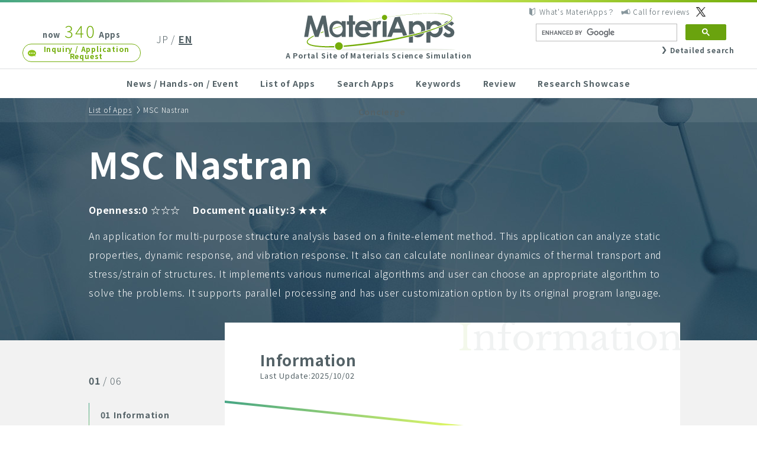

--- FILE ---
content_type: text/html; charset=UTF-8
request_url: https://ma.issp.u-tokyo.ac.jp/en/app/501
body_size: 31955
content:
<!DOCTYPE html>
<html lang="en-US">
<head>
<!-- Google tag (gtag.js) -->
<script async src="https://www.googletagmanager.com/gtag/js?id=G-K1EKJ7RDQT"></script>
<script>
  window.dataLayer = window.dataLayer || [];
  function gtag(){dataLayer.push(arguments);}
  gtag('js', new Date());

  gtag('config', 'G-K1EKJ7RDQT');
  gtag('config', 'UA-40337030-2');
</script>
<meta name="google-site-verification" content="6SkEEU6XYZQhM3EBaNmN81eM4uJHVqhlfAqCb98VHFw" />
<meta charset="UTF-8">
<meta http-equiv="X-UA-Compatible" content="IE=edge">
<meta name="viewport" content="width=device-width">

<link href="/wp-content/themes/materiapps/images/favicon/favicon.ico" rel="shortcut icon">
<link href="/wp-content/themes/materiapps/images/favicon/touch.png" rel="apple-touch-icon-precomposed">


<title>MSC Nastran &#8211; An application for multi-purpose structure analysis based on a finite-element method. This application can analyze static properties, dynamic response, and vibration response.   |  MateriApps &#8211; A Portal Site of Materials Science Simulation &#8211; English</title>
<meta name='robots' content='max-image-preview:large' />
<script type="text/javascript" src="https://ma.issp.u-tokyo.ac.jp/wp-content/themes/materiapps/js/mail-check.js?2024021502&amp;ver=92ad2cb21dc2eb5de9d80253c7b90cde" id="custom-form-js"></script>
<script type="text/javascript" src="https://ma.issp.u-tokyo.ac.jp/wp-content/themes/cms/lib/current-device.min.js" id="cms-current-device-js"></script>
<style id='wp-img-auto-sizes-contain-inline-css' type='text/css'>
img:is([sizes=auto i],[sizes^="auto," i]){contain-intrinsic-size:3000px 1500px}
/*# sourceURL=wp-img-auto-sizes-contain-inline-css */
</style>
<link rel='stylesheet' id='dashicons-css' href='https://ma.issp.u-tokyo.ac.jp/wp-includes/css/dashicons.min.css?ver=92ad2cb21dc2eb5de9d80253c7b90cde' type='text/css' media='all' />
<link rel='stylesheet' id='post-views-counter-frontend-css' href='https://ma.issp.u-tokyo.ac.jp/wp-content/plugins/post-views-counter/css/frontend.css?ver=1.7.3' type='text/css' media='all' />
<style id='wp-emoji-styles-inline-css' type='text/css'>

	img.wp-smiley, img.emoji {
		display: inline !important;
		border: none !important;
		box-shadow: none !important;
		height: 1em !important;
		width: 1em !important;
		margin: 0 0.07em !important;
		vertical-align: -0.1em !important;
		background: none !important;
		padding: 0 !important;
	}
/*# sourceURL=wp-emoji-styles-inline-css */
</style>
<style id='wp-block-library-inline-css' type='text/css'>
:root{--wp-block-synced-color:#7a00df;--wp-block-synced-color--rgb:122,0,223;--wp-bound-block-color:var(--wp-block-synced-color);--wp-editor-canvas-background:#ddd;--wp-admin-theme-color:#007cba;--wp-admin-theme-color--rgb:0,124,186;--wp-admin-theme-color-darker-10:#006ba1;--wp-admin-theme-color-darker-10--rgb:0,107,160.5;--wp-admin-theme-color-darker-20:#005a87;--wp-admin-theme-color-darker-20--rgb:0,90,135;--wp-admin-border-width-focus:2px}@media (min-resolution:192dpi){:root{--wp-admin-border-width-focus:1.5px}}.wp-element-button{cursor:pointer}:root .has-very-light-gray-background-color{background-color:#eee}:root .has-very-dark-gray-background-color{background-color:#313131}:root .has-very-light-gray-color{color:#eee}:root .has-very-dark-gray-color{color:#313131}:root .has-vivid-green-cyan-to-vivid-cyan-blue-gradient-background{background:linear-gradient(135deg,#00d084,#0693e3)}:root .has-purple-crush-gradient-background{background:linear-gradient(135deg,#34e2e4,#4721fb 50%,#ab1dfe)}:root .has-hazy-dawn-gradient-background{background:linear-gradient(135deg,#faaca8,#dad0ec)}:root .has-subdued-olive-gradient-background{background:linear-gradient(135deg,#fafae1,#67a671)}:root .has-atomic-cream-gradient-background{background:linear-gradient(135deg,#fdd79a,#004a59)}:root .has-nightshade-gradient-background{background:linear-gradient(135deg,#330968,#31cdcf)}:root .has-midnight-gradient-background{background:linear-gradient(135deg,#020381,#2874fc)}:root{--wp--preset--font-size--normal:16px;--wp--preset--font-size--huge:42px}.has-regular-font-size{font-size:1em}.has-larger-font-size{font-size:2.625em}.has-normal-font-size{font-size:var(--wp--preset--font-size--normal)}.has-huge-font-size{font-size:var(--wp--preset--font-size--huge)}.has-text-align-center{text-align:center}.has-text-align-left{text-align:left}.has-text-align-right{text-align:right}.has-fit-text{white-space:nowrap!important}#end-resizable-editor-section{display:none}.aligncenter{clear:both}.items-justified-left{justify-content:flex-start}.items-justified-center{justify-content:center}.items-justified-right{justify-content:flex-end}.items-justified-space-between{justify-content:space-between}.screen-reader-text{border:0;clip-path:inset(50%);height:1px;margin:-1px;overflow:hidden;padding:0;position:absolute;width:1px;word-wrap:normal!important}.screen-reader-text:focus{background-color:#ddd;clip-path:none;color:#444;display:block;font-size:1em;height:auto;left:5px;line-height:normal;padding:15px 23px 14px;text-decoration:none;top:5px;width:auto;z-index:100000}html :where(.has-border-color){border-style:solid}html :where([style*=border-top-color]){border-top-style:solid}html :where([style*=border-right-color]){border-right-style:solid}html :where([style*=border-bottom-color]){border-bottom-style:solid}html :where([style*=border-left-color]){border-left-style:solid}html :where([style*=border-width]){border-style:solid}html :where([style*=border-top-width]){border-top-style:solid}html :where([style*=border-right-width]){border-right-style:solid}html :where([style*=border-bottom-width]){border-bottom-style:solid}html :where([style*=border-left-width]){border-left-style:solid}html :where(img[class*=wp-image-]){height:auto;max-width:100%}:where(figure){margin:0 0 1em}html :where(.is-position-sticky){--wp-admin--admin-bar--position-offset:var(--wp-admin--admin-bar--height,0px)}@media screen and (max-width:600px){html :where(.is-position-sticky){--wp-admin--admin-bar--position-offset:0px}}

/*# sourceURL=wp-block-library-inline-css */
</style><style id='global-styles-inline-css' type='text/css'>
:root{--wp--preset--aspect-ratio--square: 1;--wp--preset--aspect-ratio--4-3: 4/3;--wp--preset--aspect-ratio--3-4: 3/4;--wp--preset--aspect-ratio--3-2: 3/2;--wp--preset--aspect-ratio--2-3: 2/3;--wp--preset--aspect-ratio--16-9: 16/9;--wp--preset--aspect-ratio--9-16: 9/16;--wp--preset--color--black: #000000;--wp--preset--color--cyan-bluish-gray: #abb8c3;--wp--preset--color--white: #ffffff;--wp--preset--color--pale-pink: #f78da7;--wp--preset--color--vivid-red: #cf2e2e;--wp--preset--color--luminous-vivid-orange: #ff6900;--wp--preset--color--luminous-vivid-amber: #fcb900;--wp--preset--color--light-green-cyan: #7bdcb5;--wp--preset--color--vivid-green-cyan: #00d084;--wp--preset--color--pale-cyan-blue: #8ed1fc;--wp--preset--color--vivid-cyan-blue: #0693e3;--wp--preset--color--vivid-purple: #9b51e0;--wp--preset--gradient--vivid-cyan-blue-to-vivid-purple: linear-gradient(135deg,rgb(6,147,227) 0%,rgb(155,81,224) 100%);--wp--preset--gradient--light-green-cyan-to-vivid-green-cyan: linear-gradient(135deg,rgb(122,220,180) 0%,rgb(0,208,130) 100%);--wp--preset--gradient--luminous-vivid-amber-to-luminous-vivid-orange: linear-gradient(135deg,rgb(252,185,0) 0%,rgb(255,105,0) 100%);--wp--preset--gradient--luminous-vivid-orange-to-vivid-red: linear-gradient(135deg,rgb(255,105,0) 0%,rgb(207,46,46) 100%);--wp--preset--gradient--very-light-gray-to-cyan-bluish-gray: linear-gradient(135deg,rgb(238,238,238) 0%,rgb(169,184,195) 100%);--wp--preset--gradient--cool-to-warm-spectrum: linear-gradient(135deg,rgb(74,234,220) 0%,rgb(151,120,209) 20%,rgb(207,42,186) 40%,rgb(238,44,130) 60%,rgb(251,105,98) 80%,rgb(254,248,76) 100%);--wp--preset--gradient--blush-light-purple: linear-gradient(135deg,rgb(255,206,236) 0%,rgb(152,150,240) 100%);--wp--preset--gradient--blush-bordeaux: linear-gradient(135deg,rgb(254,205,165) 0%,rgb(254,45,45) 50%,rgb(107,0,62) 100%);--wp--preset--gradient--luminous-dusk: linear-gradient(135deg,rgb(255,203,112) 0%,rgb(199,81,192) 50%,rgb(65,88,208) 100%);--wp--preset--gradient--pale-ocean: linear-gradient(135deg,rgb(255,245,203) 0%,rgb(182,227,212) 50%,rgb(51,167,181) 100%);--wp--preset--gradient--electric-grass: linear-gradient(135deg,rgb(202,248,128) 0%,rgb(113,206,126) 100%);--wp--preset--gradient--midnight: linear-gradient(135deg,rgb(2,3,129) 0%,rgb(40,116,252) 100%);--wp--preset--font-size--small: 13px;--wp--preset--font-size--medium: 20px;--wp--preset--font-size--large: 36px;--wp--preset--font-size--x-large: 42px;--wp--preset--spacing--20: 0.44rem;--wp--preset--spacing--30: 0.67rem;--wp--preset--spacing--40: 1rem;--wp--preset--spacing--50: 1.5rem;--wp--preset--spacing--60: 2.25rem;--wp--preset--spacing--70: 3.38rem;--wp--preset--spacing--80: 5.06rem;--wp--preset--shadow--natural: 6px 6px 9px rgba(0, 0, 0, 0.2);--wp--preset--shadow--deep: 12px 12px 50px rgba(0, 0, 0, 0.4);--wp--preset--shadow--sharp: 6px 6px 0px rgba(0, 0, 0, 0.2);--wp--preset--shadow--outlined: 6px 6px 0px -3px rgb(255, 255, 255), 6px 6px rgb(0, 0, 0);--wp--preset--shadow--crisp: 6px 6px 0px rgb(0, 0, 0);}:where(.is-layout-flex){gap: 0.5em;}:where(.is-layout-grid){gap: 0.5em;}body .is-layout-flex{display: flex;}.is-layout-flex{flex-wrap: wrap;align-items: center;}.is-layout-flex > :is(*, div){margin: 0;}body .is-layout-grid{display: grid;}.is-layout-grid > :is(*, div){margin: 0;}:where(.wp-block-columns.is-layout-flex){gap: 2em;}:where(.wp-block-columns.is-layout-grid){gap: 2em;}:where(.wp-block-post-template.is-layout-flex){gap: 1.25em;}:where(.wp-block-post-template.is-layout-grid){gap: 1.25em;}.has-black-color{color: var(--wp--preset--color--black) !important;}.has-cyan-bluish-gray-color{color: var(--wp--preset--color--cyan-bluish-gray) !important;}.has-white-color{color: var(--wp--preset--color--white) !important;}.has-pale-pink-color{color: var(--wp--preset--color--pale-pink) !important;}.has-vivid-red-color{color: var(--wp--preset--color--vivid-red) !important;}.has-luminous-vivid-orange-color{color: var(--wp--preset--color--luminous-vivid-orange) !important;}.has-luminous-vivid-amber-color{color: var(--wp--preset--color--luminous-vivid-amber) !important;}.has-light-green-cyan-color{color: var(--wp--preset--color--light-green-cyan) !important;}.has-vivid-green-cyan-color{color: var(--wp--preset--color--vivid-green-cyan) !important;}.has-pale-cyan-blue-color{color: var(--wp--preset--color--pale-cyan-blue) !important;}.has-vivid-cyan-blue-color{color: var(--wp--preset--color--vivid-cyan-blue) !important;}.has-vivid-purple-color{color: var(--wp--preset--color--vivid-purple) !important;}.has-black-background-color{background-color: var(--wp--preset--color--black) !important;}.has-cyan-bluish-gray-background-color{background-color: var(--wp--preset--color--cyan-bluish-gray) !important;}.has-white-background-color{background-color: var(--wp--preset--color--white) !important;}.has-pale-pink-background-color{background-color: var(--wp--preset--color--pale-pink) !important;}.has-vivid-red-background-color{background-color: var(--wp--preset--color--vivid-red) !important;}.has-luminous-vivid-orange-background-color{background-color: var(--wp--preset--color--luminous-vivid-orange) !important;}.has-luminous-vivid-amber-background-color{background-color: var(--wp--preset--color--luminous-vivid-amber) !important;}.has-light-green-cyan-background-color{background-color: var(--wp--preset--color--light-green-cyan) !important;}.has-vivid-green-cyan-background-color{background-color: var(--wp--preset--color--vivid-green-cyan) !important;}.has-pale-cyan-blue-background-color{background-color: var(--wp--preset--color--pale-cyan-blue) !important;}.has-vivid-cyan-blue-background-color{background-color: var(--wp--preset--color--vivid-cyan-blue) !important;}.has-vivid-purple-background-color{background-color: var(--wp--preset--color--vivid-purple) !important;}.has-black-border-color{border-color: var(--wp--preset--color--black) !important;}.has-cyan-bluish-gray-border-color{border-color: var(--wp--preset--color--cyan-bluish-gray) !important;}.has-white-border-color{border-color: var(--wp--preset--color--white) !important;}.has-pale-pink-border-color{border-color: var(--wp--preset--color--pale-pink) !important;}.has-vivid-red-border-color{border-color: var(--wp--preset--color--vivid-red) !important;}.has-luminous-vivid-orange-border-color{border-color: var(--wp--preset--color--luminous-vivid-orange) !important;}.has-luminous-vivid-amber-border-color{border-color: var(--wp--preset--color--luminous-vivid-amber) !important;}.has-light-green-cyan-border-color{border-color: var(--wp--preset--color--light-green-cyan) !important;}.has-vivid-green-cyan-border-color{border-color: var(--wp--preset--color--vivid-green-cyan) !important;}.has-pale-cyan-blue-border-color{border-color: var(--wp--preset--color--pale-cyan-blue) !important;}.has-vivid-cyan-blue-border-color{border-color: var(--wp--preset--color--vivid-cyan-blue) !important;}.has-vivid-purple-border-color{border-color: var(--wp--preset--color--vivid-purple) !important;}.has-vivid-cyan-blue-to-vivid-purple-gradient-background{background: var(--wp--preset--gradient--vivid-cyan-blue-to-vivid-purple) !important;}.has-light-green-cyan-to-vivid-green-cyan-gradient-background{background: var(--wp--preset--gradient--light-green-cyan-to-vivid-green-cyan) !important;}.has-luminous-vivid-amber-to-luminous-vivid-orange-gradient-background{background: var(--wp--preset--gradient--luminous-vivid-amber-to-luminous-vivid-orange) !important;}.has-luminous-vivid-orange-to-vivid-red-gradient-background{background: var(--wp--preset--gradient--luminous-vivid-orange-to-vivid-red) !important;}.has-very-light-gray-to-cyan-bluish-gray-gradient-background{background: var(--wp--preset--gradient--very-light-gray-to-cyan-bluish-gray) !important;}.has-cool-to-warm-spectrum-gradient-background{background: var(--wp--preset--gradient--cool-to-warm-spectrum) !important;}.has-blush-light-purple-gradient-background{background: var(--wp--preset--gradient--blush-light-purple) !important;}.has-blush-bordeaux-gradient-background{background: var(--wp--preset--gradient--blush-bordeaux) !important;}.has-luminous-dusk-gradient-background{background: var(--wp--preset--gradient--luminous-dusk) !important;}.has-pale-ocean-gradient-background{background: var(--wp--preset--gradient--pale-ocean) !important;}.has-electric-grass-gradient-background{background: var(--wp--preset--gradient--electric-grass) !important;}.has-midnight-gradient-background{background: var(--wp--preset--gradient--midnight) !important;}.has-small-font-size{font-size: var(--wp--preset--font-size--small) !important;}.has-medium-font-size{font-size: var(--wp--preset--font-size--medium) !important;}.has-large-font-size{font-size: var(--wp--preset--font-size--large) !important;}.has-x-large-font-size{font-size: var(--wp--preset--font-size--x-large) !important;}
/*# sourceURL=global-styles-inline-css */
</style>

<style id='classic-theme-styles-inline-css' type='text/css'>
/*! This file is auto-generated */
.wp-block-button__link{color:#fff;background-color:#32373c;border-radius:9999px;box-shadow:none;text-decoration:none;padding:calc(.667em + 2px) calc(1.333em + 2px);font-size:1.125em}.wp-block-file__button{background:#32373c;color:#fff;text-decoration:none}
/*# sourceURL=/wp-includes/css/classic-themes.min.css */
</style>
<link rel='stylesheet' id='bogo-css' href='https://ma.issp.u-tokyo.ac.jp/wp-content/plugins/bogo/includes/css/style.css?ver=3.9.1' type='text/css' media='all' />
<link rel='stylesheet' id='wp-ulike-css' href='https://ma.issp.u-tokyo.ac.jp/wp-content/plugins/wp-ulike/assets/css/wp-ulike.min.css?ver=4.8.2' type='text/css' media='all' />
<link rel='stylesheet' id='cms-noto-css' href='//fonts.googleapis.com/earlyaccess/notosansjp.css' type='text/css' media='all' />
<link rel='stylesheet' id='cms-normalize-css' href='https://ma.issp.u-tokyo.ac.jp/wp-content/themes/cms/lib/normalize.css' type='text/css' media='all' />
<link rel='stylesheet' id='materiapps-style-css' href='https://ma.issp.u-tokyo.ac.jp/wp-content/themes/materiapps/style.css?ver=2.2.0,1.0.17' type='text/css' media='all' />
<link rel='stylesheet' id='hcb-style-css' href='https://ma.issp.u-tokyo.ac.jp/wp-content/plugins/highlighting-code-block/build/css/hcb--light.css?ver=2.0.1' type='text/css' media='all' />
<style id='hcb-style-inline-css' type='text/css'>
:root{--hcb--fz--base: 14px}:root{--hcb--fz--mobile: 13px}:root{--hcb--ff:Menlo, Consolas, "Hiragino Kaku Gothic ProN", "Hiragino Sans", Meiryo, sans-serif;}
/*# sourceURL=hcb-style-inline-css */
</style>
<link rel="canonical" href="https://ma.issp.u-tokyo.ac.jp/en/app/501" />
<link rel="alternate" href="https://ma.issp.u-tokyo.ac.jp/app/498" hreflang="ja" />
<link rel="alternate" href="https://ma.issp.u-tokyo.ac.jp/en/app/501" hreflang="en-US" />
<link rel="stylesheet"  href="https://ma.issp.u-tokyo.ac.jp/wp-content/themes/materiapps/style_print.css" type="text/css" media="print" />
		<style type="text/css" id="wp-custom-css">
			pre {background-color: #f6f6f6; }		</style>
		<!--
<script>
(function(i,s,o,g,r,a,m){i['GoogleAnalyticsObject']=r;i[r]=i[r]||function(){
(i[r].q=i[r].q||[]).push(arguments)},i[r].l=1*new Date();a=s.createElement(o),
m=s.getElementsByTagName(o)[0];a.async=1;a.src=g;m.parentNode.insertBefore(a,m)
})(window,document,'script','//www.google-analytics.com/analytics.js','ga');

ga('create', 'UA-40337030-2', 'cms-initiative.jp');
ga('send', 'pageview');
</script>
-->
</head>
<body class="wp-singular app-template-default single single-app postid-501 wp-theme-cms wp-child-theme-materiapps en-US" id="top">

<header class="site-header">
	<h1 class="site-header__logo logo"><a href="https://ma.issp.u-tokyo.ac.jp/en"><img src="https://ma.issp.u-tokyo.ac.jp/wp-content/themes/materiapps/images/materiapps.svg" width="260" height="64" alt="MateriApps"><br><span>A Portal Site of Materials Science Simulation</span></a></h1>
	<div class="site-header__left">
		<p class="site-header__app-count">now <strong>340</strong> Apps</p>
		<a class="site-header__contact link contact with-icon with-icon--left" href="https://ma.issp.u-tokyo.ac.jp/en/contact">Inquiry / Application Request</a>
	</div>
	<ul class="site-header__languages">
<ul class="bogo-language-switcher list-view"><li class="ja first"><span class="bogo-language-name"><a rel="alternate" hreflang="ja" href="https://ma.issp.u-tokyo.ac.jp/app/498" title="JP">JP</a></span></li>
<li class="en-US en current last"><span class="bogo-language-name"><a rel="alternate" hreflang="en-US" href="https://ma.issp.u-tokyo.ac.jp/en/app/501" title="EN" class="current" aria-current="page">EN</a></span></li>
</ul>	</ul>
	<div class="site-header__right">
		<ul class="site-header__help">
			<li><a class="with-icon with-icon--left" href="https://ma.issp.u-tokyo.ac.jp/en/about">What&#039;s MateriApps？</a></li>
			<li><a class="with-icon with-icon--left" href="https://ma.issp.u-tokyo.ac.jp/en/wanted">Call for reviews</a></li>
			<li><a class="with-icon with-icon--left" href="https://twitter.com/materiapps" target="blank"></a></li>
		</ul>
		<div class="site-header__search">



<!--英語表示の時-->
<script async src="https://cse.google.com/cse.js?cx=000502703196750480374:gkwekvo-d3m"></script>
<div class="gcse-search"></div>

<div class="search__more"><a class="with-icon with-icon--left" href="https://ma.issp.u-tokyo.ac.jp/en/find">Detailed search</a></div>

</form>
</div>
	</div>
</header>

<button class="site-header__menu-button" id="menuButton" type="button">
	<i></i><i></i><i></i>
	<span class="site-header__menu-open">MENU</span>
	<span class="site-header__menu-close">CLOSE</span>
</button>

<nav class="site-header__nav main-nav">
	<ul class="inner">
		<li><a href="https://ma.issp.u-tokyo.ac.jp/en">News / Hands-on / Event</a></li>
		<li><a href="https://ma.issp.u-tokyo.ac.jp/en/app">List of Apps</a></li>
		<li><a href="https://ma.issp.u-tokyo.ac.jp/en/find">Search Apps</a></li>
		<li><a href="https://ma.issp.u-tokyo.ac.jp/en/keyword">Keywords</a></li>
		<li><a href="https://ma.issp.u-tokyo.ac.jp/en/review">Review</a></li>
		<li><a href="https://ma.issp.u-tokyo.ac.jp/en/case">Research Showcase</a></li>
		<li><a href="https://ma.issp.u-tokyo.ac.jp/en/concierge">Concierge</a></li>
		<li class="main-nav__for-sp main-nav-live">
			<p class="main-nav-live__text">Try the app without installing<br>「MateriApps LIVE!」</p>
			<a class="main-nav-live__link" href="https://ma.issp.u-tokyo.ac.jp/en/materiapps-live">MORE</a>
		</li>
		<li class="main-nav__for-sp"><a class="main-nav__privacy" href="https://ma.issp.u-tokyo.ac.jp/en/about">What&#039;s MateriApps？</a></li>
		<li class="main-nav__for-sp"><a class="main-nav__privacy" href="https://ma.issp.u-tokyo.ac.jp/en/wanted">Call for reviews</a></li>
		<li class="main-nav__for-sp"><a class="main-nav__privacy" href="https://ma.issp.u-tokyo.ac.jp/en/privacy">Privacy Policy</a></li>
		<li class="main-nav__for-sp"><a class="site-header__contact link contact with-icon with-icon--left" href="https://ma.issp.u-tokyo.ac.jp/en/contact">Inquiry / Application Request</a></li>
		<li class="main-nav__for-sp"><button class="main-nav__close" type="button" id="menuClose"><span>CLOSE</span></button></li>
	</ul>
</nav>

<div class="site-wrapper" id="wrapper">
	<main class="site-main" id="top">
<header class="page-header app-header">
	<div class="page-breadcrumb">
		<ul class="inner">
			<li><a href="https://ma.issp.u-tokyo.ac.jp/en/app">List of Apps</a></li>
			<li>MSC Nastran</li>
		</ul>
	</div>
	<div class="inner app-header__inner">
		<div class="app-header__content">
			<h2 class="page-header__heading">MSC Nastran</h2>
			<ul class="app-header__rating">
				<li>Openness:0 ☆☆☆</li>
				<li>Document quality:3 ★★★</li>
			</ul>
			<div class="app-header__description app-article"><p>An application for multi-purpose structure analysis based on a finite-element method. This application can analyze static properties, dynamic response, and vibration response. It also can calculate nonlinear dynamics of thermal transport and stress/strain of structures. It implements various numerical algorithms and user can choose an appropriate algorithm to solve the problems. It supports parallel processing and has user customization option by its original program language.</p>
</div>
		</div>
	</div>
</header>
<div class="inner">
<aside class="app-menu">
	<h3 class="app-menu__heading">01<span> / 06</span></h3>
	<div class="app-menu__inner">
		<ul>
			<li><a href="https://ma.issp.u-tokyo.ac.jp/en/app/501" class="app-menu__current"><i>01</i>Information</a></li>
			<li><span><i>02</i>Case / Article</span></li>
			<li><span><i>03</i>Hands-on</span></li>


			<li><span><i>04</i>Review</span></li>



			<li><span><i>05</i>Developer&#039;s Voice</span></li>
			<li><a href="https://ma.issp.u-tokyo.ac.jp/en/inquiry?appid=501"><i>06</i>Inquiries about <br>this App</a></li>
		</ul>
	</div>
	<div class="app-menu__mask app-menu__mask--left"></div>
	<div class="app-menu__mask app-menu__mask--right"></div>
</aside>
	<section class="page-content app-content">
		<h3 class="app-content__heading">Information		<div style="font-size:0.8rem; margin-top:0.5rem; font-weight:400 !important;">
	Last Update:2025/10/02	</div>
		</h3>
		<section class="app-section">
			<h4 class="app-section__heading">Official site</h4>
			<div class="app-section__content app-article">
				<p><a href="http://www.mscsoftware.com/ja/product/msc-nastran" target="_blank" onclick="gtag('event','click',{'event_category': 'official_page','event_label': 'http://www.mscsoftware.com/ja/product/msc-nastran'});">http://www.mscsoftware.com/ja/product/msc-nastran</a></p>
			</div>
		</section>
		<section class="app-section">
			<h4 class="app-section__heading">License</h4>
			<div class="app-section__content app-article"><p>MSC Nastern license</p>
<p>Email : mscj.market@mscsoftware.com</p>
</div>
		</section>
		<section class="app-section">
			<table class="app-table">
				<tbody>




				</tbody>
			</table>
		</section>
	</section>
</div>
	</main>

	<div class="inner">
		<div class="top-button"><a class="with-icon with-icon--left scroll" href="#top">TOP</a></div>
	</div>

	<footer class="site-footer">
		<h1 class="site-footer__logo logo"><a href="https://ma.issp.u-tokyo.ac.jp/en"><img src="https://ma.issp.u-tokyo.ac.jp/wp-content/themes/materiapps/images/materiapps.svg" width="260" height="64" alt="MateriApps"><br><span>A Portal Site of Materials Science Simulation</span></a></h1>
		<nav class="site-footer__nav main-nav">
			<ul class="inner">
				<li><a href="https://ma.issp.u-tokyo.ac.jp/en/">News / Hands-on / Event</a></li>
				<li><a href="https://ma.issp.u-tokyo.ac.jp/en/app">List of Apps</a></li>
				<li><a href="https://ma.issp.u-tokyo.ac.jp/en/find">Search Apps</a></li>
				<li><a href="https://ma.issp.u-tokyo.ac.jp/en/keyword">Keywords</a></li>
				<li><a href="https://ma.issp.u-tokyo.ac.jp/en/case">Research Showcase</a></li>
				<li><a href="https://ma.issp.u-tokyo.ac.jp/en/concierge">Concierge</a></li>
				<li><a href="https://ma.issp.u-tokyo.ac.jp/en/privacy">Privacy Policy</a></li>
			</ul>
		</nav>
		<a class="site-footer__contact link contact with-icon with-icon--left" href="https://ma.issp.u-tokyo.ac.jp/en/contact">Inquiry / Application Request</a>
		<div class="site-footer__banners">
			<ul class="inner">
				<li><a href="https://www.issp.u-tokyo.ac.jp/" target="_blank"><img src="https://ma.issp.u-tokyo.ac.jp/wp-content/themes/materiapps/images/banners/issp.png" width="200" height="50" alt="The Institute for Solid State Physics"></a></li>
				<li><a href="http://www.u-tokyo.ac.jp/" target="_blank"><img src="https://ma.issp.u-tokyo.ac.jp/wp-content/themes/materiapps/images/banners/u-tokyo-ac.png" width="200" height="50" alt="The University of Tokyo"></a></li>
				<li><a href="https://cdmsi.issp.u-tokyo.ac.jp/" target="_blank"><img src="https://ma.issp.u-tokyo.ac.jp/wp-content/themes/materiapps/images/banners/cdmsi.png" width="200" height="50" alt="CDMSI"></a></li>
				<li><a href="http://ccms.issp.u-tokyo.ac.jp/" target="_blank"><img src="https://ma.issp.u-tokyo.ac.jp/wp-content/themes/materiapps/images/banners/ccms.svg" width="200" height="50" alt="CCMS"></a></li>
			</ul>
		</div>
		<div class="inner">
			<p class="site-footer__copyright">© MateriApps, 2013-2026. All rights reserved.</p>
		</div>
	</footer>
</div>
<script type="speculationrules">
{"prefetch":[{"source":"document","where":{"and":[{"href_matches":"/en/*"},{"not":{"href_matches":["/wp-*.php","/wp-admin/*","/wp-content/uploads/sites/3/*","/wp-content/*","/wp-content/plugins/*","/wp-content/themes/materiapps/*","/wp-content/themes/cms/*","/en/*\\?(.+)"]}},{"not":{"selector_matches":"a[rel~=\"nofollow\"]"}},{"not":{"selector_matches":".no-prefetch, .no-prefetch a"}}]},"eagerness":"conservative"}]}
</script>
<script type="text/javascript" id="wp_ulike-js-extra">
/* <![CDATA[ */
var wp_ulike_params = {"ajax_url":"https://ma.issp.u-tokyo.ac.jp/wp-admin/admin-ajax.php","notifications":"0"};
//# sourceURL=wp_ulike-js-extra
/* ]]> */
</script>
<script type="text/javascript" src="https://ma.issp.u-tokyo.ac.jp/wp-content/plugins/wp-ulike/assets/js/wp-ulike.min.js?ver=4.8.2" id="wp_ulike-js"></script>
<script type="text/javascript" src="https://ma.issp.u-tokyo.ac.jp/wp-content/themes/cms/lib/jquery.min.js" id="jquery-js"></script>
<script type="text/javascript" src="https://ma.issp.u-tokyo.ac.jp/wp-content/themes/cms/lib/jquery.smooth-scroll.min.js" id="cms-jquery-smooth-scroll-js"></script>
<script type="text/javascript" src="https://ma.issp.u-tokyo.ac.jp/wp-content/themes/cms/js/common.js?ver=2.2.0,1.0.17" id="cms-common-script-js"></script>
<script type="text/javascript" src="https://ma.issp.u-tokyo.ac.jp/wp-content/themes/materiapps/js/common.js?ver=2.2.0,1.0.17" id="cms-site-script-js"></script>
<script type="text/javascript" src="https://ma.issp.u-tokyo.ac.jp/wp-content/themes/materiapps/js/prism.js?ver=2.0.1" id="hcb-prism-js"></script>
<script type="text/javascript" src="https://ma.issp.u-tokyo.ac.jp/wp-includes/js/clipboard.min.js?ver=2.0.11" id="clipboard-js"></script>
<script type="text/javascript" id="hcb-script-js-extra">
/* <![CDATA[ */
var hcbVars = {"showCopyBtn":"1","copyBtnLabel":"Copy code to clipboard"};
//# sourceURL=hcb-script-js-extra
/* ]]> */
</script>
<script type="text/javascript" src="https://ma.issp.u-tokyo.ac.jp/wp-content/plugins/highlighting-code-block/build/js/hcb_script.js?ver=2.0.1" id="hcb-script-js"></script>
<script id="wp-emoji-settings" type="application/json">
{"baseUrl":"https://s.w.org/images/core/emoji/17.0.2/72x72/","ext":".png","svgUrl":"https://s.w.org/images/core/emoji/17.0.2/svg/","svgExt":".svg","source":{"concatemoji":"https://ma.issp.u-tokyo.ac.jp/wp-includes/js/wp-emoji-release.min.js?ver=92ad2cb21dc2eb5de9d80253c7b90cde"}}
</script>
<script type="module">
/* <![CDATA[ */
/*! This file is auto-generated */
const a=JSON.parse(document.getElementById("wp-emoji-settings").textContent),o=(window._wpemojiSettings=a,"wpEmojiSettingsSupports"),s=["flag","emoji"];function i(e){try{var t={supportTests:e,timestamp:(new Date).valueOf()};sessionStorage.setItem(o,JSON.stringify(t))}catch(e){}}function c(e,t,n){e.clearRect(0,0,e.canvas.width,e.canvas.height),e.fillText(t,0,0);t=new Uint32Array(e.getImageData(0,0,e.canvas.width,e.canvas.height).data);e.clearRect(0,0,e.canvas.width,e.canvas.height),e.fillText(n,0,0);const a=new Uint32Array(e.getImageData(0,0,e.canvas.width,e.canvas.height).data);return t.every((e,t)=>e===a[t])}function p(e,t){e.clearRect(0,0,e.canvas.width,e.canvas.height),e.fillText(t,0,0);var n=e.getImageData(16,16,1,1);for(let e=0;e<n.data.length;e++)if(0!==n.data[e])return!1;return!0}function u(e,t,n,a){switch(t){case"flag":return n(e,"\ud83c\udff3\ufe0f\u200d\u26a7\ufe0f","\ud83c\udff3\ufe0f\u200b\u26a7\ufe0f")?!1:!n(e,"\ud83c\udde8\ud83c\uddf6","\ud83c\udde8\u200b\ud83c\uddf6")&&!n(e,"\ud83c\udff4\udb40\udc67\udb40\udc62\udb40\udc65\udb40\udc6e\udb40\udc67\udb40\udc7f","\ud83c\udff4\u200b\udb40\udc67\u200b\udb40\udc62\u200b\udb40\udc65\u200b\udb40\udc6e\u200b\udb40\udc67\u200b\udb40\udc7f");case"emoji":return!a(e,"\ud83e\u1fac8")}return!1}function f(e,t,n,a){let r;const o=(r="undefined"!=typeof WorkerGlobalScope&&self instanceof WorkerGlobalScope?new OffscreenCanvas(300,150):document.createElement("canvas")).getContext("2d",{willReadFrequently:!0}),s=(o.textBaseline="top",o.font="600 32px Arial",{});return e.forEach(e=>{s[e]=t(o,e,n,a)}),s}function r(e){var t=document.createElement("script");t.src=e,t.defer=!0,document.head.appendChild(t)}a.supports={everything:!0,everythingExceptFlag:!0},new Promise(t=>{let n=function(){try{var e=JSON.parse(sessionStorage.getItem(o));if("object"==typeof e&&"number"==typeof e.timestamp&&(new Date).valueOf()<e.timestamp+604800&&"object"==typeof e.supportTests)return e.supportTests}catch(e){}return null}();if(!n){if("undefined"!=typeof Worker&&"undefined"!=typeof OffscreenCanvas&&"undefined"!=typeof URL&&URL.createObjectURL&&"undefined"!=typeof Blob)try{var e="postMessage("+f.toString()+"("+[JSON.stringify(s),u.toString(),c.toString(),p.toString()].join(",")+"));",a=new Blob([e],{type:"text/javascript"});const r=new Worker(URL.createObjectURL(a),{name:"wpTestEmojiSupports"});return void(r.onmessage=e=>{i(n=e.data),r.terminate(),t(n)})}catch(e){}i(n=f(s,u,c,p))}t(n)}).then(e=>{for(const n in e)a.supports[n]=e[n],a.supports.everything=a.supports.everything&&a.supports[n],"flag"!==n&&(a.supports.everythingExceptFlag=a.supports.everythingExceptFlag&&a.supports[n]);var t;a.supports.everythingExceptFlag=a.supports.everythingExceptFlag&&!a.supports.flag,a.supports.everything||((t=a.source||{}).concatemoji?r(t.concatemoji):t.wpemoji&&t.twemoji&&(r(t.twemoji),r(t.wpemoji)))});
//# sourceURL=https://ma.issp.u-tokyo.ac.jp/wp-includes/js/wp-emoji-loader.min.js
/* ]]> */
</script>
</body>
</html>


--- FILE ---
content_type: text/css
request_url: https://ma.issp.u-tokyo.ac.jp/wp-content/themes/materiapps/style_print.css
body_size: 83621
content:
/*
Theme Name: materiapps
Description: A theme for MateriApps.
Version: 1.0.17
Template: cms
*/
html,
body,
div,
span,
p,
h1,
h2,
h3,
h4,
h5,
h6,
ol,
ul,
li,
dl,
dt,
dd,
table,
thead,
tbody,
thead,
tr,
th,
td,
caption,
figure,
figcaption,
video {
  margin: 0;
  padding: 0;
}

html {
  line-height: 1;
  overflow-x: auto;
  overflow-y: scroll;
}

body,
h1,
h2,
h3,
h4,
h5,
h6 {
  font-size: 1rem;
}

ul,
ol {
  list-style: none;
}

table {
  border-collapse: separate;
  border-spacing: 0;
}

img {
  vertical-align: top;
}

button,
input[type='submit'],
input[type='reset'],
input[type='button'] {
  background: transparent;
  border: 0;
}

a,
button,
input[type='submit'],
input[type='reset'],
input[type='button'] {
  -webkit-box-shadow: none;
          box-shadow: none;
  outline: none;
  -webkit-tap-highlight-color: transparent;
  -webkit-touch-callout: none;
}

input[type='text'],
input[type='email'],
input[type='password'],
textarea {
  -webkit-box-sizing: border-box;
          box-sizing: border-box;
}

button,
input,
optgroup,
select {
  line-height: 1;
}

textarea {
  line-height: 1.5;
}

body {
  background-color: #fff;
  color: #546267;
  font-family: 'Noto Sans JP', sans-serif;
  font-weight: 300;
  letter-spacing: 0.05em;
}

h1,
h2,
h3,
h4,
h5,
h6,
strong,
th {
  font-weight: 700;
}

a,
a:link,
a:visited,
a:focus {
  color: #546267;
  text-decoration: none;
}

a:hover,
a:active {
  text-decoration: underline;
}

.with-icon {
  background-repeat: no-repeat;
}

.with-icon--left {
  background-position: left center;
}

.with-icon--right {
  background-position: right center;
}

.logo {
  text-align: center;
}

.main-nav li > a {
  display: block;
  font-weight: 700;
}

.link {
  border: 1px solid #74ae0c;
  font-weight: 700;
}

.link,
.link:link,
.link:visited,
.link:focus,
.link:hover,
.link:active {
  color: #74ae0c;
}

.contact {
  background-color: #fff;
  background-image: url(./images/icons/green/balloon.svg);
}

.search__field {
  background: #f2f3f3;
  border-color: #546267;
  border-style: solid;
  border-width: 0 0 1px;
  -webkit-box-sizing: border-box;
          box-sizing: border-box;
  padding: 0;
  vertical-align: top;
}

.search__field:placeholder-shown {
  color: rgba(84, 98, 103, 0.6);
}

.search__field::-webkit-input-placeholder {
  color: rgba(84, 98, 103, 0.6);
}

.search__field:-moz-placeholder {
  color: rgba(84, 98, 103, 0.6);
  opacity: 1;
}

.search__field::-moz-placeholder {
  color: rgba(84, 98, 103, 0.6);
  opacity: 1;
}

.search__field:-ms-input-placeholder {
  color: rgba(84, 98, 103, 0.6);
}

.search__submit {
  background: url(./images/icons/gray/search.svg) no-repeat center center;
  vertical-align: top;
}

.search__more a {
  background-image: url(./images/icons/gray/right.svg);
}

.pagination {
  text-align: center;
}

.pagination__links {
  display: inline-table;
}

.pagination .page-numbers {
  background-color: #fff;
  background-position: center center;
  background-repeat: no-repeat;
  border: 1px solid #a0c2d7;
  -webkit-box-sizing: border-box;
          box-sizing: border-box;
  color: #579ac4;
  display: table-cell;
}

.pagination .page-numbers.current {
  background-color: #579ac4;
  color: #fff;
}

.pagination .page-numbers.prev {
  background-image: url(./images/icons/blue/left.svg);
}

.pagination .page-numbers.next {
  background-image: url(./images/icons/blue/right.svg);
}

.pagination .page-numbers.disabled {
  opacity: 0.5;
}

.pagination .page-numbers + .page-numbers {
  border-left: 0;
}

.no-entries {
  text-align: center;
}

.app-ranking__heading {
  background-image: url(./images/icons/gold/crown.svg);
  background-position: left center;
}

.app-ranking__list {
  border-color: #546267;
  border-style: solid;
  border-width: 1px 0;
}

.app-ranking li {
  line-height: 1.5;
}

.app-ranking li:nth-child(1),
.app-ranking li:nth-child(2),
.app-ranking li:nth-child(3) {
  background-repeat: no-repeat;
  font-weight: 700;
}

.app-ranking li:nth-child(1) {
  background-image: url(./images/icons/gold/1.svg);
}

.app-ranking li:nth-child(2) {
  background-image: url(./images/icons/green/2.svg);
}

.app-ranking li:nth-child(3) {
  background-image: url(./images/icons/gray/3.svg);
}

.app-ranking li span {
  font-weight: 700;
}

.app-ranking li span.down {
  color: #2677bc;
}

.app-ranking li span.up {
  color: #fb780e;
}

.app-ranking li + li {
  border-top: 1px dotted rgba(0, 0, 0, 0.4);
}

.filter ul::after {
  clear: both;
  content: '';
  display: block;
}

.filter li {
  display: block;
}

.filter li:nth-child(2n + 1) {
  float: left;
}

.filter li:nth-child(2n) {
  float: right;
}

.filter a {
  border-bottom: 1px solid #fff;
  display: block;
  text-align: center;
}

.filter a,
.filter a:link,
.filter a:visited,
.filter a:focus,
.filter a:hover,
.filter a:active {
  color: inherit;
}

.filter__category {
  text-align: center;
}

.filter__category li.current-cat {
  font-weight: 700;
}

.filter__category li:nth-child(2n + 1) {
  background-color: #e3efce;
  border-bottom: 1px solid #74ae0c;
  color: #74ae0c;
}

.filter__category li:nth-child(2n) {
  background-color: #ddebf3;
  border-bottom: 1px solid #579ac4;
  color: #579ac4;
}

.filter__orderby li {
  border-bottom: 1px solid #546267;
  display: block;
  padding-bottom: 1px;
}

.filter__orderby a.asc {
  background-image: url(./images/icons/gray/up2.svg);
}

.filter__orderby a.desc {
  background-image: url(./images/icons/gray/down2.svg);
}

.category-buttons li {
  display: inline-table;
  vertical-align: top;
}

.category-buttons a {
  -webkit-box-sizing: border-box;
          box-sizing: border-box;
  display: table-cell;
  font-weight: 700;
  line-height: 1.3;
  text-align: center;
  vertical-align: middle;
}

.category-buttons a small {
  display: block;
  font-weight: 300;
}

.category-buttons a span {
  display: inline-block;
}

html[lang|='en'] .category-buttons a {
  line-height: 1.2;
  padding-left: 0.5em;
  padding-right: 0.5em;
}

.article__content .event-summary,
.event-summary {
  list-style: none;
  margin-left: 0;
}

.article__content .event-summary > li,
.event-summary > li {
  background-position: left center;
  background-repeat: no-repeat;
}

.article__content .event-summary__date,
.event-summary__date {
  background-image: url(./images/icons/orange/calendar.svg);
  display: inline-block;
  margin-right: 1em;
}

.article__content .event-summary__time,
.event-summary__time {
  background-image: url(./images/icons/orange/clock.svg);
  display: inline-block;
}

.article__content .event-summary__place,
.event-summary__place {
  background-image: url(./images/icons/orange/pin.svg);
  display: block;
  margin-top: 0.5em;
}

.read-more a {
  margin-left: 1em;
}

.send-review {
  text-align: center;
}

.send-review a {
  text-decoration: underline;
}

.send-review a,
.send-review a:link,
.send-review a:visited,
.send-review a:focus,
.send-review a:hover,
.send-review a:active {
  color: #579ac4;
}

.keyword-dialog {
  display: none;
}

.keyword-dialog__cover {
  background-color: rgba(84, 98, 103, 0.8);
  bottom: 0;
  left: 0;
  min-width: 1000px;
  position: fixed;
  right: 0;
  top: 0;
  z-index: 99999;
}

.keyword-dialog__window {
  background-color: #fff;
  background-image: url(./images/materiapps-transparent.svg);
  background-repeat: no-repeat;
  -webkit-box-sizing: border-box;
          box-sizing: border-box;
  left: 0;
  position: fixed;
  right: 0;
  z-index: 99999;
}

.keyword-dialog__content {
  overflow: auto;
}

.keyword-dialog__button {
  border: 1px solid #9fabb0;
  font-weight: 700;
  text-align: center;
}

.keyword-dialog__close {
  border: 1px solid #9fabb0;
  -webkit-box-sizing: border-box;
          box-sizing: border-box;
  display: block;
  position: absolute;
}

.keyword-dialog.show {
  display: block;
}

.object-fit {
  background-position: center center;
  background-repeat: no-repeat;
  -webkit-background-size: contain;
          background-size: contain;
}

.no-thumbnail {
  background-color: #dde0e1;
}

.inner {
  position: relative;
}

.site-header {
  background: url(./images/gradient.svg) no-repeat center top #fff;
  left: 0;
  position: fixed;
  right: 0;
  top: 0;
  z-index: 2000;
}

.site-header__logo a {
  text-decoration: none;
}

.site-header__app-count {
  font-weight: 700;
}

.site-header__app-count strong {
  color: #74ae0c;
  font-weight: 300;
}

.site-header__languages {
  position: absolute;
}

.site-header__languages li {
  display: inline-block;
  position: relative;
}

.site-header__languages li.current {
  border-bottom: 2px solid #546267;
  font-weight: 700;
}

.site-header__languages li + li::before {
  content: ' / ';
  font-weight: 300;
  position: absolute;
}

.site-header__help li:nth-child(1) a {
  background-image: url(./images/icons/gray/wakaba.svg);
}

.site-header__help li:nth-child(2) a {
  background-image: url(./images/icons/gray/megaphone.svg);
}

.site-header__nav {
  background-color: #fff;
  left: 0;
  position: fixed;
  right: 0;
}

.site-main {
  background-color: #f2f2f2;
}

.page-header {
  background-color: #e6e7e7;
}

.page-header__heading {
  background-repeat: no-repeat;
  color: #333;
}

.page-header__text p {
  line-height: 1.5;
}

.page-breadcrumb {
  background-color: rgba(255, 255, 255, 0.08);
  color: #fff;
}

.page-breadcrumb li {
  display: inline-block;
  vertical-align: top;
}

.page-breadcrumb li + li::before {
  background: url(./images/icons/white/right.svg) no-repeat left center;
  content: '';
  display: inline-block;
  vertical-align: top;
}

.page-breadcrumb a {
  border-bottom: 1px solid rgba(255, 255, 255, 0.5);
}

.page-breadcrumb a,
.page-breadcrumb a:link,
.page-breadcrumb a:visited,
.page-breadcrumb a:focus,
.page-breadcrumb a:hover,
.page-breadcrumb a:active {
  color: #fff;
}

.page-content {
  background-color: #fff;
  -webkit-box-sizing: border-box;
          box-sizing: border-box;
}

.article__heading {
  line-height: 1.4;
  margin-bottom: 1em;
}

.article__heading.multiline-ellipsis {
  height: 2.9em;
  overflow: hidden;
}

.article__content {
  line-height: 2;
}

.article__content p + p,
.article__content p + ol,
.article__content p + ul,
.article__content p + table,
.article__content p + dl,
.article__content p + pre,
.article__content p + h1,
.article__content p + h2,
.article__content p + h3,
.article__content p + h4,
.article__content p + h5,
.article__content p + h6,
.article__content p + .note,
.article__content ol + p,
.article__content ol + ol,
.article__content ol + ul,
.article__content ol + table,
.article__content ol + dl,
.article__content ol + pre,
.article__content ol + h1,
.article__content ol + h2,
.article__content ol + h3,
.article__content ol + h4,
.article__content ol + h5,
.article__content ol + h6,
.article__content ol + .note,
.article__content ul + p,
.article__content ul + ol,
.article__content ul + ul,
.article__content ul + table,
.article__content ul + dl,
.article__content ul + pre,
.article__content ul + h1,
.article__content ul + h2,
.article__content ul + h3,
.article__content ul + h4,
.article__content ul + h5,
.article__content ul + h6,
.article__content ul + .note,
.article__content table + p,
.article__content table + ol,
.article__content table + ul,
.article__content table + table,
.article__content table + dl,
.article__content table + pre,
.article__content table + h1,
.article__content table + h2,
.article__content table + h3,
.article__content table + h4,
.article__content table + h5,
.article__content table + h6,
.article__content table + .note,
.article__content dl + p,
.article__content dl + ol,
.article__content dl + ul,
.article__content dl + table,
.article__content dl + dl,
.article__content dl + pre,
.article__content dl + h1,
.article__content dl + h2,
.article__content dl + h3,
.article__content dl + h4,
.article__content dl + h5,
.article__content dl + h6,
.article__content dl + .note,
.article__content pre + p,
.article__content pre + ol,
.article__content pre + ul,
.article__content pre + table,
.article__content pre + dl,
.article__content pre + pre,
.article__content pre + h1,
.article__content pre + h2,
.article__content pre + h3,
.article__content pre + h4,
.article__content pre + h5,
.article__content pre + h6,
.article__content pre + .note,
.article__content .note + p,
.article__content .note + ol,
.article__content .note + ul,
.article__content .note + table,
.article__content .note + dl,
.article__content .note + pre,
.article__content .note + h1,
.article__content .note + h2,
.article__content .note + h3,
.article__content .note + h4,
.article__content .note + h5,
.article__content .note + h6,
.article__content .note + .note {
  margin-top: 2em;
}

.article__content a {
  text-decoration: underline;
  word-break: break-all;
}

.article__content a,
.article__content a:link,
.article__content a:visited,
.article__content a:focus,
.article__content a:hover,
.article__content a:active {
  color: #579ac4;
}

.article__content h1,
.article__content h2,
.article__content h3,
.article__content h4,
.article__content h5,
.article__content h6 {
  margin-bottom: 1rem;
}

.article__content h1,
.article__content h2,
.article__content h3 {
  font-size: 125%;
}

.article__content h4 {
  font-size: 112.5%;
}

.article__content h5,
.article__content h6 {
  font-size: 100%;
}

.article__content ol,
.article__content ul {
  margin-left: 1.5em;
}

.article__content ol > li,
.article__content ul > li {
  padding-left: 0.5em;
}

.article__content ol {
  list-style: decimal;
}

.article__content ul {
  list-style: disc;
}

.article__content dt {
  font-weight: 700;
}

.article__content dd + dt {
  margin-top: 2em;
}

.article__content pre {
  margin: 0;
  white-space: pre-wrap;
  word-break: break-all;
}

.article__content .note {
  background-color: #eeeff0;
  padding: 1em;
}

.article__tags {
  margin-bottom: 0.5em;
}

.article__tags li {
  display: inline-block;
  text-align: center;
}

.tag-case,
.tag-news,
.tag-keyword,
.tag-concierge,
.tag-app,
.tag-review,
.tag-seminar,
.tag-other {
  background-color: #74ae0c;
  color: #fff;
}

.tag-treatise,
.tag-event {
  background-color: #579ac4;
  color: #fff;
}

.thumbs-rating-container {
  -webkit-box-align: start;
      -ms-flex-align: start;
          align-items: flex-start;
  display: -webkit-box;
  display: -ms-flexbox;
  display: flex;
  -webkit-box-pack: end;
      -ms-flex-pack: end;
          justify-content: flex-end;
}

.thumbs-rating-container .thumbs-rating-up,
.thumbs-rating-container .thumbs-rating-down {
  background-color: transparent;
  background-repeat: no-repeat;
  display: block;
}

.thumbs-rating-container .thumbs-rating-up {
  background-image: url(./images/app/good.svg);
}

.thumbs-rating-container .thumbs-rating-up::before {
  content: '+';
}

.thumbs-rating-container .thumbs-rating-up,
.thumbs-rating-container .thumbs-rating-up:hover {
  color: #57e79f;
}

.thumbs-rating-container .thumbs-rating-down {
  display: none;
}

.thumbs-rating-container .thumbs-rating-already-voted {
  display: block;
  overflow: hidden;
  white-space: nowrap;
  width: 0;
}

.top-button {
  text-align: right;
}

.top-button a {
  background-image: url(./images/icons/green/up.svg);
  border-bottom: 3px solid #45a584;
  color: #45a584;
  display: inline-block;
  font-weight: 700;
  letter-spacing: 0.2em;
  vertical-align: bottom;
}

.site-footer__logo a {
  text-decoration: none;
}

.site-footer__banners {
  background: url(./images/gradient.svg) no-repeat center bottom 1px #fff;
}

.site-footer__banners li {
  display: inline-block;
}

.top-green {
  background-color: #45a584;
  color: #fff;
}

.top-green a,
.top-green a:link,
.top-green a:visited,
.top-green a:focus,
.top-green a:hover,
.top-green a:active {
  color: #fff;
}

.top-green__inner {
  background: url(./images/top/category.svg) no-repeat left top;
}

.top-green .category-buttons a {
  border: 2px solid #fff;
}

.top-green__right {
  overflow: auto;
}

.top-news__heading {
  font-weight: 300;
}

.top-article .article__thumbnail {
  display: none;
}

.top-article .article__meta {
  display: table;
  width: 100%;
}

.top-article .article__tags {
  display: table-cell;
  vertical-align: middle;
}

.top-article .article__publish {
  display: table-cell;
  font-weight: 700;
  text-align: right;
  vertical-align: middle;
}

.top-news__primary .top-article {
  background: #fff;
  -webkit-box-shadow: 0px 5px 10px rgba(0, 0, 0, 0.1);
          box-shadow: 0px 5px 10px rgba(0, 0, 0, 0.1);
}

.top-news__secondary .top-article {
  background-position: center top;
  background-repeat: no-repeat;
  -webkit-background-size: cover;
          background-size: cover;
  color: #fff;
}

.top-news__secondary .top-article a,
.top-news__secondary .top-article a:link,
.top-news__secondary .top-article a:visited,
.top-news__secondary .top-article a:focus,
.top-news__secondary .top-article a:hover,
.top-news__secondary .top-article a:active {
  color: #fff;
}

.top-news__secondary .top-article--post {
  background-image: url(./images/top/bg-news.jpg);
}

.top-news__secondary .top-article--event {
  background-image: url(./images/top/bg-event.jpg);
}

.top-news__secondary .event-summary__date {
  background-image: url(./images/icons/white/calendar.svg);
}

.top-news__secondary .event-summary__time {
  background-image: url(./images/icons/white/clock.svg);
}

.top-news__secondary .event-summary__place {
  background-image: url(./images/icons/white/pin.svg);
}

.top-news__left .top-article {
  clear: both;
}

.top-news__left .article__thumbnail {
  display: block;
  float: left;
}

.news-article .article__meta {
  display: table;
  width: 100%;
}

.news-article .article__tags {
  display: table-cell;
  vertical-align: middle;
}

.news-article .article__publish {
  display: table-cell;
  font-weight: 700;
  text-align: right;
  vertical-align: middle;
}

.news-article .article__thumbnail {
  text-align: center;
}

.news-article .article__thumbnail img {
  height: auto;
  max-width: 40%;
}

.app-header {
  background-position: center top;
  background-repeat: no-repeat;
  -webkit-background-size: cover;
          background-size: cover;
  color: #fff;
}

.app-header .page-header__heading {
  color: #fff;
}

.app-header__thumbnail {
  float: right;
}

.app-header__thumbnail img {
  -webkit-box-shadow: 0 0 20px rgba(255, 255, 255, 0.25);
          box-shadow: 0 0 20px rgba(255, 255, 255, 0.25);
  display: block;
  height: auto;
}

.app-header__rating li {
  display: inline-block;
  font-weight: 700;
  margin-right: 1em;
}

.app-article {
  line-height: 2;
}

.app-article p + p,
.app-article p + ol,
.app-article p + ul,
.app-article p + table,
.app-article p + dl,
.app-article p + pre,
.app-article p + h1,
.app-article p + h2,
.app-article p + h3,
.app-article p + h4,
.app-article p + h5,
.app-article p + h6,
.app-article p + .note,
.app-article ol + p,
.app-article ol + ol,
.app-article ol + ul,
.app-article ol + table,
.app-article ol + dl,
.app-article ol + pre,
.app-article ol + h1,
.app-article ol + h2,
.app-article ol + h3,
.app-article ol + h4,
.app-article ol + h5,
.app-article ol + h6,
.app-article ol + .note,
.app-article ul + p,
.app-article ul + ol,
.app-article ul + ul,
.app-article ul + table,
.app-article ul + dl,
.app-article ul + pre,
.app-article ul + h1,
.app-article ul + h2,
.app-article ul + h3,
.app-article ul + h4,
.app-article ul + h5,
.app-article ul + h6,
.app-article ul + .note,
.app-article table + p,
.app-article table + ol,
.app-article table + ul,
.app-article table + table,
.app-article table + dl,
.app-article table + pre,
.app-article table + h1,
.app-article table + h2,
.app-article table + h3,
.app-article table + h4,
.app-article table + h5,
.app-article table + h6,
.app-article table + .note,
.app-article dl + p,
.app-article dl + ol,
.app-article dl + ul,
.app-article dl + table,
.app-article dl + dl,
.app-article dl + pre,
.app-article dl + h1,
.app-article dl + h2,
.app-article dl + h3,
.app-article dl + h4,
.app-article dl + h5,
.app-article dl + h6,
.app-article dl + .note,
.app-article pre + p,
.app-article pre + ol,
.app-article pre + ul,
.app-article pre + table,
.app-article pre + dl,
.app-article pre + pre,
.app-article pre + h1,
.app-article pre + h2,
.app-article pre + h3,
.app-article pre + h4,
.app-article pre + h5,
.app-article pre + h6,
.app-article pre + .note,
.app-article .note + p,
.app-article .note + ol,
.app-article .note + ul,
.app-article .note + table,
.app-article .note + dl,
.app-article .note + pre,
.app-article .note + h1,
.app-article .note + h2,
.app-article .note + h3,
.app-article .note + h4,
.app-article .note + h5,
.app-article .note + h6,
.app-article .note + .note {
  margin-top: 1em;
}

.app-article a {
  text-decoration: underline;
  word-break: break-all;
}

.app-article a,
.app-article a:link,
.app-article a:visited,
.app-article a:focus,
.app-article a:hover,
.app-article a:active {
  color: #579ac4;
}

.app-article h1,
.app-article h2,
.app-article h3,
.app-article h4,
.app-article h5,
.app-article h6 {
  margin-bottom: 1rem;
}

.app-article h1,
.app-article h2,
.app-article h3 {
  font-size: 125%;
}

.app-article h4 {
  font-size: 112.5%;
}

.app-article h5,
.app-article h6 {
  font-size: 100%;
}

.app-article ol,
.app-article ul {
  margin-left: 1.5em;
}

.app-article ol > li,
.app-article ul > li {
  padding-left: 0.5em;
}

.app-article ol {
  list-style: decimal;
}

.app-article ul {
  list-style: disc;
}

.app-article dt {
  font-weight: 700;
}

.app-article dd + dt {
  margin-top: 1em;
}

.app-article pre {
  margin: 0;
  white-space: pre-wrap;
  word-break: break-all;
}

.app-article .note {
  background-color: #eeeff0;
  padding: 1em;
}

.app-content {
  background-image: url(./images/app/information.svg);
  background-repeat: no-repeat;
}

.app-content--case,
.app-content--treatise {
  background-image: url(./images/app/articles.svg);
}

.app-content--seminar {
  background-image: url(./images/app/seminar.svg);
}

.app-content--review {
  background-image: url(./images/app/review.svg);
}

.app-content--voice {
  background-image: url(./images/app/voice.svg);
}

.app-content--inquiry {
  background-image: url(./images/app/inquiry.svg);
}

.app-content__heading {
  background-position: left bottom;
  background-repeat: no-repeat;
}

.app-buttons li {
  display: inline-block;
}

.app-button {
  background-color: #546267;
  -webkit-box-sizing: border-box;
          box-sizing: border-box;
  display: block;
  padding: 1px;
}

.app-button > span {
  background-color: #fff;
  display: block;
  text-align: center;
}

.app-button--download {
  background: -webkit-gradient(linear, left top, right top, from(#45a584), color-stop(50%, #dcf567), to(#74ae0c));
  background: -webkit-linear-gradient(left, #45a584, #dcf567 50%, #74ae0c);
  background: linear-gradient(90deg, #45a584, #dcf567 50%, #74ae0c);
  font-weight: 700;
  padding: 2px;
}

.app-button--download,
.app-button--download:link,
.app-button--download:visited,
.app-button--download:focus,
.app-button--download:hover,
.app-button--download:active {
  color: #74ae0c;
}

.app-table {
  border-top: 1px solid rgba(84, 98, 103, 0.4);
  width: 100%;
}

.app-table > tbody > tr > th {
  text-align: left;
}

.app-table > tbody > tr > td {
  line-height: 2;
}

.app-table > tbody > tr > td p + p,
.app-table > tbody > tr > td p + ol,
.app-table > tbody > tr > td p + ul,
.app-table > tbody > tr > td p + table,
.app-table > tbody > tr > td p + dl,
.app-table > tbody > tr > td p + pre,
.app-table > tbody > tr > td p + h1,
.app-table > tbody > tr > td p + h2,
.app-table > tbody > tr > td p + h3,
.app-table > tbody > tr > td p + h4,
.app-table > tbody > tr > td p + h5,
.app-table > tbody > tr > td p + h6,
.app-table > tbody > tr > td p + .note,
.app-table > tbody > tr > td ol + p,
.app-table > tbody > tr > td ol + ol,
.app-table > tbody > tr > td ol + ul,
.app-table > tbody > tr > td ol + table,
.app-table > tbody > tr > td ol + dl,
.app-table > tbody > tr > td ol + pre,
.app-table > tbody > tr > td ol + h1,
.app-table > tbody > tr > td ol + h2,
.app-table > tbody > tr > td ol + h3,
.app-table > tbody > tr > td ol + h4,
.app-table > tbody > tr > td ol + h5,
.app-table > tbody > tr > td ol + h6,
.app-table > tbody > tr > td ol + .note,
.app-table > tbody > tr > td ul + p,
.app-table > tbody > tr > td ul + ol,
.app-table > tbody > tr > td ul + ul,
.app-table > tbody > tr > td ul + table,
.app-table > tbody > tr > td ul + dl,
.app-table > tbody > tr > td ul + pre,
.app-table > tbody > tr > td ul + h1,
.app-table > tbody > tr > td ul + h2,
.app-table > tbody > tr > td ul + h3,
.app-table > tbody > tr > td ul + h4,
.app-table > tbody > tr > td ul + h5,
.app-table > tbody > tr > td ul + h6,
.app-table > tbody > tr > td ul + .note,
.app-table > tbody > tr > td table + p,
.app-table > tbody > tr > td table + ol,
.app-table > tbody > tr > td table + ul,
.app-table > tbody > tr > td table + table,
.app-table > tbody > tr > td table + dl,
.app-table > tbody > tr > td table + pre,
.app-table > tbody > tr > td table + h1,
.app-table > tbody > tr > td table + h2,
.app-table > tbody > tr > td table + h3,
.app-table > tbody > tr > td table + h4,
.app-table > tbody > tr > td table + h5,
.app-table > tbody > tr > td table + h6,
.app-table > tbody > tr > td table + .note,
.app-table > tbody > tr > td dl + p,
.app-table > tbody > tr > td dl + ol,
.app-table > tbody > tr > td dl + ul,
.app-table > tbody > tr > td dl + table,
.app-table > tbody > tr > td dl + dl,
.app-table > tbody > tr > td dl + pre,
.app-table > tbody > tr > td dl + h1,
.app-table > tbody > tr > td dl + h2,
.app-table > tbody > tr > td dl + h3,
.app-table > tbody > tr > td dl + h4,
.app-table > tbody > tr > td dl + h5,
.app-table > tbody > tr > td dl + h6,
.app-table > tbody > tr > td dl + .note,
.app-table > tbody > tr > td pre + p,
.app-table > tbody > tr > td pre + ol,
.app-table > tbody > tr > td pre + ul,
.app-table > tbody > tr > td pre + table,
.app-table > tbody > tr > td pre + dl,
.app-table > tbody > tr > td pre + pre,
.app-table > tbody > tr > td pre + h1,
.app-table > tbody > tr > td pre + h2,
.app-table > tbody > tr > td pre + h3,
.app-table > tbody > tr > td pre + h4,
.app-table > tbody > tr > td pre + h5,
.app-table > tbody > tr > td pre + h6,
.app-table > tbody > tr > td pre + .note,
.app-table > tbody > tr > td .note + p,
.app-table > tbody > tr > td .note + ol,
.app-table > tbody > tr > td .note + ul,
.app-table > tbody > tr > td .note + table,
.app-table > tbody > tr > td .note + dl,
.app-table > tbody > tr > td .note + pre,
.app-table > tbody > tr > td .note + h1,
.app-table > tbody > tr > td .note + h2,
.app-table > tbody > tr > td .note + h3,
.app-table > tbody > tr > td .note + h4,
.app-table > tbody > tr > td .note + h5,
.app-table > tbody > tr > td .note + h6,
.app-table > tbody > tr > td .note + .note {
  margin-top: 1em;
}

.app-table > tbody > tr > td a {
  text-decoration: underline;
  word-break: break-all;
}

.app-table > tbody > tr > td a,
.app-table > tbody > tr > td a:link,
.app-table > tbody > tr > td a:visited,
.app-table > tbody > tr > td a:focus,
.app-table > tbody > tr > td a:hover,
.app-table > tbody > tr > td a:active {
  color: #579ac4;
}

.app-table > tbody > tr > td h1,
.app-table > tbody > tr > td h2,
.app-table > tbody > tr > td h3,
.app-table > tbody > tr > td h4,
.app-table > tbody > tr > td h5,
.app-table > tbody > tr > td h6 {
  margin-bottom: 1rem;
}

.app-table > tbody > tr > td h1,
.app-table > tbody > tr > td h2,
.app-table > tbody > tr > td h3 {
  font-size: 125%;
}

.app-table > tbody > tr > td h4 {
  font-size: 112.5%;
}

.app-table > tbody > tr > td h5,
.app-table > tbody > tr > td h6 {
  font-size: 100%;
}

.app-table > tbody > tr > td ol,
.app-table > tbody > tr > td ul {
  margin-left: 1.5em;
}

.app-table > tbody > tr > td ol > li,
.app-table > tbody > tr > td ul > li {
  padding-left: 0.5em;
}

.app-table > tbody > tr > td ol {
  list-style: decimal;
}

.app-table > tbody > tr > td ul {
  list-style: disc;
}

.app-table > tbody > tr > td dt {
  font-weight: 700;
}

.app-table > tbody > tr > td dd + dt {
  margin-top: 1em;
}

.app-table > tbody > tr > td pre {
  margin: 0;
  white-space: pre-wrap;
  word-break: break-all;
}

.app-table > tbody > tr > td .note {
  background-color: #eeeff0;
  padding: 1em;
}

.app-menu__heading span {
  font-weight: 300;
}

.app-menu li .app-menu__current {
  font-weight: 700;
}

.app-menu li span {
  opacity: 0.4;
}

.app-list-header {
  background-color: #e9f3ba;
}

.app-list-header__inner {
  background-image: url(./images/app/header.svg);
  background-repeat: no-repeat;
}

.app-list-header .page-header__heading {
  text-align: center;
}

.app-list-help {
  text-align: center;
}

.app-list-help li {
  display: inline;
}

.app-list-help li + li {
  margin-left: 1rem;
}

.app-list-help a {
  display: inline-block;
  padding-bottom: 3px;
  text-decoration: none;
}

.app-list-help a,
.app-list-help a:link,
.app-list-help a:visited,
.app-list-help a:focus,
.app-list-help a:hover,
.app-list-help a:active {
  color: #74ae0c;
}

.app-list-help a span.down,
.app-list-help a span.up {
  background-position: right center;
  background-repeat: no-repeat;
  -webkit-background-size: 1em 1em;
          background-size: 1em 1em;
  border-bottom: 1px solid #74ae0c;
  font-weight: 700;
  padding-right: 1.5em;
}

.app-list-help a span.down {
  background-image: url(./images/icons/green/down2.svg);
}

.app-list-help a span.up {
  background-image: url(./images/icons/green/up2.svg);
}

.app-search-form {
  text-align: center;
}

.app-search-form .search__field {
  background-color: #fff;
}

.app-top {
  text-align: center;
}

.app-top li {
  display: inline-block;
}

.app-top li + li {
  margin-left: 0.5rem;
}

.app-top li + li::before {
  color: rgba(84, 98, 103, 0.65);
  content: '/';
  margin-right: 0.5rem;
}

.app-top a {
  border-bottom: 1px solid rgba(84, 98, 103, 0.65);
  display: inline-block;
  font-weight: 700;
  padding-bottom: 3px;
  text-decoration: none;
}

.app-top a,
.app-top a:link,
.app-top a:visited,
.app-top a:focus,
.app-top a:hover,
.app-top a:active {
  color: rgba(84, 98, 103, 0.65);
}

.app-list-index {
  text-align: center;
}

.app-list-index a,
.app-list-index strong {
  display: inline-block;
  text-align: center;
  vertical-align: top;
}

.app-list-index strong {
  background-color: #fff;
}

.app-list-content {
  background-image: url(./images/gradient.svg);
  background-position: left top 1px;
  background-repeat: no-repeat;
}

.app-list-article .article__header {
  background: #e9f3ba;
}

.app-list-article .article__heading {
  color: #333;
  margin-bottom: 0;
}

.app-list-article__rating li {
  color: #74ad0a;
  display: inline;
  font-weight: 700;
}

.app-list-article__rating li + li {
  margin-left: 1em;
}

.app-list-article__link {
  background-image: url(./images/icons/gray/right.svg);
  border: 1px solid #9fabb0;
  display: block;
  font-weight: 700;
  text-align: center;
}

.app-search-header {
  background-color: #45a584;
  color: #fff;
}

.app-search-header,
.app-search-header:link,
.app-search-header:visited,
.app-search-header:focus,
.app-search-header:hover,
.app-search-header:active {
  color: #fff;
}

.app-search-header .page-header__heading {
  background-image: url(./images/search/header.svg);
}

.app-search-header__inner {
  text-align: center;
}

.app-search-header .page-header__heading {
  color: #fff;
}

.app-search-header .app-search-form .search__submit {
  background-image: url(./images/icons/white/search.svg);
}

.app-search-header .app-top {
  color: #fff;
}

.app-search-header .app-top a {
  border-color: #fff;
}

.app-search-header .app-top a,
.app-search-header .app-top a:link,
.app-search-header .app-top a:visited,
.app-search-header .app-top a:focus,
.app-search-header .app-top a:hover,
.app-search-header .app-top a:active {
  color: #fff;
}

.app-search-section:nth-of-type(2n) {
  background-color: #f1fbfb;
}

.app-search-section__heading {
  color: #333333;
  text-align: center;
}

.app-search-section__guide {
  color: #333333;
  text-align: center;
}

.app-search-section .category-buttons a {
  -ms-flex-line-pack: center;
      align-content: center;
  -webkit-box-align: center;
      -ms-flex-align: center;
          align-items: center;
  background-color: #fff;
  border: 1px solid #9fabb0;
  display: -webkit-box;
  display: -ms-flexbox;
  display: flex;
  -webkit-box-orient: horizontal;
  -webkit-box-direction: normal;
      -ms-flex-direction: row;
          flex-direction: row;
  -ms-flex-wrap: wrap;
      flex-wrap: wrap;
  -webkit-box-pack: center;
      -ms-flex-pack: center;
          justify-content: center;
  position: relative;
  -webkit-transition: all 0.2s ease;
  transition: all 0.2s ease;
}

.app-search-section .category-buttons a::after {
  background: url(./images/icons/green/x.svg) no-repeat center center #fff;
  bottom: 0;
  -webkit-box-shadow: 0 0 1px 2px #74ae0c;
          box-shadow: 0 0 1px 2px #74ae0c;
  content: "";
  display: block;
  margin: auto 0;
  opacity: 0;
  position: absolute;
  top: 0;
  -webkit-transition: all 0.2s ease;
  transition: all 0.2s ease;
}

.app-search-section .category-buttons a.on {
  background-color: #74ae0c;
  border: 0;
  color: #fff;
}

.app-search-section .category-buttons a.on::after {
  opacity: 1;
}

.app-search-tag {
  background-color: #45a584;
  border-radius: 2px;
  color: #fff;
  display: inline-block;
}

button.app-search-tag,
button.app-search-tag:link,
button.app-search-tag:visited,
button.app-search-tag:focus,
button.app-search-tag:hover,
button.app-search-tag:active {
  color: #fff;
}

button.app-search-tag:disabled {
  background-color: #dde0e1;
}

.app-search-keyword {
  display: none;
}

.app-search-result {
  bottom: 0;
  left: 0;
  position: fixed;
  right: 0;
  text-align: center;
}

.app-search-result__inner {
  background-color: #45a584;
  color: #fff;
}

.app-search-result__count {
  display: inline-block;
  font-weight: 700;
  vertical-align: top;
}

.app-search-result__count strong {
  font-weight: 300;
}

.app-search-button {
  background-color: rgba(84, 98, 103, 0.3);
  color: #fff;
}

.app-search-button:disabled {
  opacity: 0.5;
}

body.no-app-search-fixed .app-search-result {
  bottom: 0;
  left: 0;
  position: absolute;
  right: 0;
}

.app-post-article + .app-post-article {
  border-top: 1px solid rgba(84, 98, 103, 0.4);
}

.app-content--voice .article__thumbnail {
  -webkit-box-shadow: 0px 0px 10px 0px rgba(0, 16, 30, 0.1);
          box-shadow: 0px 0px 10px 0px rgba(0, 16, 30, 0.1);
  overflow: hidden;
}

.app-content--voice .app-post-article__author {
  text-align: center;
}

.app-content--voice .app-post-article__title {
  font-weight: 700;
  text-align: center;
}

.app-content--voice .article__content h3,
.app-content--voice .article__content h4,
.app-content--voice .article__content h5,
.app-content--voice .article__content h6 {
  position: relative;
}

.app-content--voice .article__content h3::before,
.app-content--voice .article__content h4::before,
.app-content--voice .article__content h5::before,
.app-content--voice .article__content h6::before {
  background-color: rgba(84, 98, 103, 0.4);
  content: '';
  display: block;
  height: 1px;
  left: -60px;
  position: absolute;
  top: -1rem;
  width: 60px;
}

.app-content--voice .article__content h3:first-of-type::before,
.app-content--voice .article__content h4:first-of-type::before,
.app-content--voice .article__content h5:first-of-type::before,
.app-content--voice .article__content h6:first-of-type::before {
  display: none;
}

.app-inquiry__lead {
  line-height: 1.6;
  margin: 1.5em 0;
}

.app-inquiry__app-name {
  color: #74ae0c;
  font-weight: 700;
  line-height: 1.6;
  margin: 1.5em 0;
}

.mw_wp_form_confirm .app-inquiry__note,
.mw_wp_form_confirm .app-inquiry__lead {
  display: none;
}

.keyword-header .page-header__heading {
  background-image: url(./images/keyword/header.svg);
}

.keyword-index {
  position: relative;
  z-index: 1;
}

.keyword-index__inner {
  background-image: url(./images/keyword/index.svg);
  background-position: left top;
  background-repeat: no-repeat;
  -webkit-box-sizing: border-box;
          box-sizing: border-box;
}

.keyword-index__list {
  display: table;
  table-layout: fixed;
}

.keyword-index__list > li {
  display: table-cell;
  text-align: center;
}

.keyword-index__link {
  display: block;
  text-align: center;
}

.keyword-relation {
  background-color: #f1fbc2;
}

.keyword-relation__item {
  display: inline-block;
}

.keyword-relation__word {
  background-color: #fff;
  border-radius: 1em;
  display: inline-block;
  padding: 0.5em 1em;
}

.keyword-relation__more {
  background-image: url(./images/icons/green/plus.svg);
  vertical-align: middle;
}

.keyword-relation__more.expanded {
  background-image: url(./images/icons/green/minus.svg);
}

.keyword-relation__detail {
  display: none;
}

.case-header .page-header__heading {
  background-image: url(./images/case/header.svg);
}

body.en-US .case-header .page-header__heading {
  background-image: url(./images/case/header_en.svg);
}

.case-article + .case-article {
  border-top: 1px solid rgba(84, 98, 103, 0.4);
}

.concierge-header .page-header__heading {
  background-image: url(./images/concierge/header.svg);
}

.concierge-inquiry {
  background: -webkit-gradient(linear, left top, right top, from(#45a584), color-stop(50%, #dcf567), to(#74ae0c));
  background: -webkit-linear-gradient(left, #45a584, #dcf567 50%, #74ae0c);
  background: linear-gradient(90deg, #45a584, #dcf567 50%, #74ae0c);
  display: block;
}

.concierge-inquiry,
.concierge-inquiry:link,
.concierge-inquiry:visited,
.concierge-inquiry:focus,
.concierge-inquiry:hover,
.concierge-inquiry:active {
  color: #74ae0c;
}

.concierge-inquiry span {
  background-color: #fff;
  display: block;
  font-weight: 700;
  text-align: center;
}

.concierge-back {
  border: 1px solid #546267;
  display: block;
  text-align: center;
}

.concierge-article + .concierge-article {
  border-top: 1px solid rgba(84, 98, 103, 0.4);
}

.concierge-rel {
  background-color: #dcf567;
}

.concierge-rel dt {
  font-weight: 700;
}

.concierge-pagination {
  background-color: #fff;
}

.concierge-pagination .page-numbers.list {
  background-image: url(./images/icons/blue/list.svg);
}

.concierge-recent {
  border-top: 1px solid rgba(84, 98, 103, 0.4);
}

.concierge-recent__heading {
  border: 1px solid #74ae0c;
  color: #74ae0c;
  display: inline-block;
  text-align: center;
}

.concierge-recent__link {
  font-weight: 700;
}

.contact-header .page-header__heading {
  background-image: url(./images/app/inquiry.svg);
}

.contact-header--question .page-header__heading {
  background-image: url(./images/concierge/header.svg);
}

.contact-header--wanted .page-header__heading {
  background-image: url(./images/app/review.svg);
}

.contact-tabs {
  display: table;
  table-layout: fixed;
}

.contact-tabs a,
.contact-tabs span {
  -webkit-box-sizing: border-box;
          box-sizing: border-box;
  display: table-cell;
  text-align: center;
}

.contact-tabs a {
  background-color: #dde0e1;
  -webkit-box-shadow: inset 0 -1px #45a584;
          box-shadow: inset 0 -1px #45a584;
  color: #333;
}

.contact-tabs span {
  color: #45a584;
  font-weight: 700;
}

.contact-tabs span:first-child {
  -webkit-box-shadow: inset -1px 2px #45a584;
          box-shadow: inset -1px 2px #45a584;
}

.contact-tabs span:last-child {
  -webkit-box-shadow: inset 1px 2px #45a584;
          box-shadow: inset 1px 2px #45a584;
}

.contact__note {
  color: #db3454;
  line-height: 1.8;
  text-align: right;
}

.contact__table th {
  text-align: left;
  white-space: nowrap;
}

.contact__required {
  color: #db3454;
}

.contact__field,
.contact__select {
  background-color: #fff;
  border: 0;
  border-radius: 3px;
  -webkit-box-sizing: border-box;
          box-sizing: border-box;
  display: block;
  margin: 0;
  width: 100%;
}

.contact__buttons {
  text-align: center;
}

.contact__button {
  background: -webkit-gradient(linear, left top, right top, from(#45a584), color-stop(50%, #dcf567), to(#74ae0c));
  background: -webkit-linear-gradient(left, #45a584, #dcf567 50%, #74ae0c);
  background: linear-gradient(90deg, #45a584, #dcf567 50%, #74ae0c);
  color: #74ae0c;
  padding: 2px;
}

.contact__button > span {
  background: #fff;
  display: block;
  height: 100%;
  width: 100%;
}

.contact__button.contact__back {
  background: #546267;
  color: #546267;
  padding: 1px;
}

a.contact__button {
  -webkit-box-sizing: border-box;
          box-sizing: border-box;
  display: inline-block;
}

select.contact__select {
  -webkit-appearance: none;
     -moz-appearance: none;
          appearance: none;
  background-image: url(./images/icons/gray/down.svg);
  background-repeat: no-repeat;
}

textarea.contact__field {
  height: 8em;
  resize: none;
}

.mw_wp_form .contact__table .error {
  background: url(./images/icons/red/error.svg) no-repeat left center;
  display: inline-block;
}

.mw_wp_form_confirm .contact__note,
.mw_wp_form_confirm .contact__required {
  display: none;
}

.contact-thanks {
  text-align: center;
}

.about-header {
  -webkit-background-size: cover;
          background-size: cover;
}

.about-header .page-header__heading {
  background-image: url(./images/about/header.svg);
  color: #fff;
  text-align: center;
}

.about-header--live {
  -webkit-background-size: cover;
          background-size: cover;
}

.about-header--live .page-header__heading {
  color: inherit;
}

.about-nav a {
  background-image: url(./images/icons/white/down.svg);
  background-repeat: no-repeat;
  display: block;
  font-weight: 700;
}

.about-nav a,
.about-nav a:link,
.about-nav a:visited,
.about-nav a:focus,
.about-nav a:hover,
.about-nav a:active {
  color: #fff;
}

.about-content {
  background-image: url(./images/gradient.svg);
  background-position: center top 1px;
  background-repeat: no-repeat;
  -webkit-background-size: 100% 4px;
          background-size: 100% 4px;
}

.about-content--live {
  background-image: url(./images/live/gradient.svg);
}

.about-content__title {
  text-align: center;
}

.about-section .article__content {
  line-height: 2;
}

.about-section .article__content p + p,
.about-section .article__content p + ol,
.about-section .article__content p + ul,
.about-section .article__content p + table,
.about-section .article__content p + dl,
.about-section .article__content p + pre,
.about-section .article__content p + h1,
.about-section .article__content p + h2,
.about-section .article__content p + h3,
.about-section .article__content p + h4,
.about-section .article__content p + h5,
.about-section .article__content p + h6,
.about-section .article__content p + .note,
.about-section .article__content ol + p,
.about-section .article__content ol + ol,
.about-section .article__content ol + ul,
.about-section .article__content ol + table,
.about-section .article__content ol + dl,
.about-section .article__content ol + pre,
.about-section .article__content ol + h1,
.about-section .article__content ol + h2,
.about-section .article__content ol + h3,
.about-section .article__content ol + h4,
.about-section .article__content ol + h5,
.about-section .article__content ol + h6,
.about-section .article__content ol + .note,
.about-section .article__content ul + p,
.about-section .article__content ul + ol,
.about-section .article__content ul + ul,
.about-section .article__content ul + table,
.about-section .article__content ul + dl,
.about-section .article__content ul + pre,
.about-section .article__content ul + h1,
.about-section .article__content ul + h2,
.about-section .article__content ul + h3,
.about-section .article__content ul + h4,
.about-section .article__content ul + h5,
.about-section .article__content ul + h6,
.about-section .article__content ul + .note,
.about-section .article__content table + p,
.about-section .article__content table + ol,
.about-section .article__content table + ul,
.about-section .article__content table + table,
.about-section .article__content table + dl,
.about-section .article__content table + pre,
.about-section .article__content table + h1,
.about-section .article__content table + h2,
.about-section .article__content table + h3,
.about-section .article__content table + h4,
.about-section .article__content table + h5,
.about-section .article__content table + h6,
.about-section .article__content table + .note,
.about-section .article__content dl + p,
.about-section .article__content dl + ol,
.about-section .article__content dl + ul,
.about-section .article__content dl + table,
.about-section .article__content dl + dl,
.about-section .article__content dl + pre,
.about-section .article__content dl + h1,
.about-section .article__content dl + h2,
.about-section .article__content dl + h3,
.about-section .article__content dl + h4,
.about-section .article__content dl + h5,
.about-section .article__content dl + h6,
.about-section .article__content dl + .note,
.about-section .article__content pre + p,
.about-section .article__content pre + ol,
.about-section .article__content pre + ul,
.about-section .article__content pre + table,
.about-section .article__content pre + dl,
.about-section .article__content pre + pre,
.about-section .article__content pre + h1,
.about-section .article__content pre + h2,
.about-section .article__content pre + h3,
.about-section .article__content pre + h4,
.about-section .article__content pre + h5,
.about-section .article__content pre + h6,
.about-section .article__content pre + .note,
.about-section .article__content .note + p,
.about-section .article__content .note + ol,
.about-section .article__content .note + ul,
.about-section .article__content .note + table,
.about-section .article__content .note + dl,
.about-section .article__content .note + pre,
.about-section .article__content .note + h1,
.about-section .article__content .note + h2,
.about-section .article__content .note + h3,
.about-section .article__content .note + h4,
.about-section .article__content .note + h5,
.about-section .article__content .note + h6,
.about-section .article__content .note + .note {
  margin-top: 1em;
}

.about-section .article__content a {
  text-decoration: underline;
  word-break: break-all;
}

.about-section .article__content a,
.about-section .article__content a:link,
.about-section .article__content a:visited,
.about-section .article__content a:focus,
.about-section .article__content a:hover,
.about-section .article__content a:active {
  color: #579ac4;
}

.about-section .article__content h1,
.about-section .article__content h2,
.about-section .article__content h3,
.about-section .article__content h4,
.about-section .article__content h5,
.about-section .article__content h6 {
  margin-bottom: 1rem;
}

.about-section .article__content h1,
.about-section .article__content h2,
.about-section .article__content h3 {
  font-size: 125%;
}

.about-section .article__content h4 {
  font-size: 112.5%;
}

.about-section .article__content h5,
.about-section .article__content h6 {
  font-size: 100%;
}

.about-section .article__content ol,
.about-section .article__content ul {
  margin-left: 1.5em;
}

.about-section .article__content ol > li,
.about-section .article__content ul > li {
  padding-left: 0.5em;
}

.about-section .article__content ol {
  list-style: decimal;
}

.about-section .article__content ul {
  list-style: disc;
}

.about-section .article__content dt {
  font-weight: 700;
}

.about-section .article__content dd + dt {
  margin-top: 1em;
}

.about-section .article__content pre {
  margin: 0;
  white-space: pre-wrap;
  word-break: break-all;
}

.about-section .article__content .note {
  background-color: #eeeff0;
  padding: 1em;
}

.about-sub-section__heading {
  line-height: 1.8;
}

.article__content .about-download {
  text-align: center;
}

.article__content .about-download ul {
  display: block;
  list-style: none;
  margin: 0 auto;
}

.article__content .about-download ul::after {
  clear: both;
  content: '';
  display: block;
}

.article__content .about-download li {
  padding: 0;
}

.article__content .about-download li:nth-child(2n + 1) {
  float: left;
}

.article__content .about-download li:nth-child(2n) {
  float: right;
}

.article__content .about-download a {
  background-color: #fff;
  border: 1px solid #546267;
  display: block;
  text-decoration: none;
}

.article__content .about-download a,
.article__content .about-download a:link,
.article__content .about-download a:visited,
.article__content .about-download a:focus,
.article__content .about-download a:hover,
.article__content .about-download a:active {
  color: inherit;
}


  html {
    font-size: 16px;
  }

  .with-icon {
    -webkit-background-size: 16px 16px;
            background-size: 16px 16px;
  }

  .with-icon--left {
    padding-left: 20px;
  }

  .with-icon--right {
    padding-right: 20px;
  }

  .logo {
    font-size: 12px;
  }

  .logo img {
    margin-bottom: 2px;
  }

  .main-nav li {
    display: inline-block;
  }

  .main-nav li.main-nav__for-sp {
    display: none;
  }

  .main-nav li + li {
    margin-left: 15px;
  }

  .main-nav li > a {
    font-size: 14px;
    padding: 17px 10px;
  }

  .main-nav__close {
    display: none;
  }

  .link {
    background-repeat: no-repeat;
    display: inline-block;
    font-size: 12px;
    text-align: center;
  }

  .contact {
    display: block;
  }

  .search__field {
    font-size: 13px;
    padding: 8px;
    width: 216px;
  }

  .search__submit {
    -webkit-background-size: 16px 16px;
            background-size: 16px 16px;
    height: 29px;
    width: 29px;
  }

  .search__more {
    margin-top: 8px;
    text-align: right;
  }

  .search__more a {
    font-size: 12px;
    font-weight: 700;
    padding-left: 18px;
  }

  .pagination {
    margin-top: 60px;
  }

  .pagination .page-numbers {
    -webkit-background-size: 16px 16px;
            background-size: 16px 16px;
    font-size: 18px;
    min-width: 40px;
    padding: 11px;
  }

  .pagination .page-numbers.prev {
    border-radius: 4px 0 0 4px;
  }

  .pagination .page-numbers.next {
    border-radius: 0 4px 4px 0;
  }

  .no-entries {
    padding: 2rem 0;
  }

  .app-ranking__heading {
    -webkit-background-size: 22px 18px;
            background-size: 22px 18px;
    font-size: 15px;
    padding-left: 30px;
  }

  .app-ranking__list {
    margin-top: 10px;
  }

  .app-ranking li {
    font-size: 14px;
    padding: 0.5rem 0;
  }

  .app-ranking li:nth-child(1),
  .app-ranking li:nth-child(2),
  .app-ranking li:nth-child(3) {
    background-position: left 10px;
    -webkit-background-size: 27px 22px;
            background-size: 27px 22px;
    font-size: 16px;
    padding-left: 44px;
  }

  .filter li {
    width: 250px;
  }

  .filter a {
    padding: 20px 0;
  }

  .filter__category a {
    font-size: 20px;
  }

  .filter__orderby li {
    width: 250px;
  }

  .filter__orderby a {
    font-size: 16px;
  }

  .filter__orderby a.asc {
    background-position: right 7px center;
  }

  .filter__orderby a.desc {
    background-position: right 7px center;
  }

  .category-buttons::after {
    clear: both;
    content: '';
    display: block;
  }

  .category-buttons li {
    float: left;
    margin-left: 20px;
    margin-top: 10px;
  }

  .category-buttons li:nth-child(3n + 1) {
    clear: both;
    margin-left: 0;
  }

  .category-buttons a {
    border-radius: 25px;
    font-size: 15px;
    height: 50px;
  }

  .category-buttons a small {
    font-size: 12px;
    margin-top: 4px;
  }

  .category-buttons a:hover {
    text-decoration: underline;
  }

  .category-buttons a:hover > small,
  .category-buttons a:hover > span,
  .category-buttons a:hover > small > span {
    text-decoration: inherit;
  }

  html[lang|='en'] .category-buttons a {
    font-size: 12px;
  }

  .article__content .event-summary > li,
  .event-summary > li {
    -webkit-background-size: 20px 20px;
            background-size: 20px 20px;
    font-size: 13px;
    line-height: 20px;
    padding-left: 26px;
  }

  .send-review {
    margin-top: 60px;
  }

  .not-found {
    padding: 8em 0 4em;
    text-align: center;
  }

  .keyword-dialog__window {
    background-position: right -15px top 80px;
    -webkit-background-size: 467px 115px;
            background-size: 467px 115px;
    bottom: 0;
    height: 472px;
    margin: auto;
    padding: 40px 60px 40px;
    top: 0;
    width: 860px;
  }

  .keyword-dialog__tag.app-search-tag {
    display: block;
    margin: 0 auto;
    text-align: center;
  }

  .keyword-dialog__title {
    font-size: 24px;
    margin-top: 10px;
    text-align: center;
  }

  .keyword-dialog__content {
    height: 230px;
    margin-top: 40px;
  }

  .keyword-dialog__mask {
    display: none;
  }

  .keyword-dialog__button {
    -webkit-background-size: 16px 16px;
            background-size: 16px 16px;
    border-radius: 25px;
    display: block;
    font-size: 15px;
    margin: 20px auto 0;
    padding: 16px 0 17px;
    width: 248px;
  }

  .keyword-dialog__close {
    border-radius: 24px;
    bottom: 40px;
    height: 47px;
    right: 60px;
    width: 47px;
  }

  .site-header,
  .site-nav,
  .site-main,
  .site-footer {
    min-width: 1000px;
  }

  .inner {
    margin-left: auto;
    margin-right: auto;
    padding-left: 10px;
    padding-right: 10px;
    width: 980px;
  }

  .inner::after {
    clear: both;
    content: '';
    display: block;
  }

  .site-header {
    -webkit-background-size: 100% 4px;
            background-size: 100% 4px;
    height: 112px;
    padding-top: 4px;
  }

  .site-header__logo {
    padding-top: 18px;
  }

  .site-header__left {
    left: 38px;
    position: absolute;
    top: 38px;
    width: 200px;
  }

  .site-header__app-count {
    font-size: 13px;
    text-align: center;
  }

  .site-header__app-count strong {
    display: inline-block;
    font-size: 28px;
    letter-spacing: 3px;
    margin-left: 3px;
    vertical-align: baseline;
  }

  .site-header__contact {
    background-position: 7px center;
    border-radius: 15px;
    display: block;
    margin-top: 8px;
    padding: 2px 0 3px 16px;
  }

  .site-header__languages {
    left: 264px;
    top: 58px;
  }

  .site-header__languages li + li {
    margin-left: 0.8em;
  }

  .site-header__languages li + li::before {
    left: -0.8em;
  }

  .site-header__right {
    position: absolute;
    right: 38px;
    top: 10px;
  }

  .site-header__help li {
    display: inline-block;
  }

  .site-header__help li + li {
    margin-left: 6px;
  }

  .site-header__help a {
    font-size: 12px;
  }

  .site-header__menu-button {
    display: none;
  }

  .site-header__nav {
    border-top: 1px solid #dde0e1;
    height: 49px;
    text-align: center;
    top: 116px;
    z-index: 2000;
  }

  .site-header .search__form {
    margin-top: 8px;
  }

  .site-main {
    padding-bottom: 100px;
    padding-top: 166px;
  }

  .page-header {
    min-height: 180px;
  }

  .page-header__heading {
    background-position: right top;
    font-size: 30px;
    padding-top: 60px;
  }

  .page-header__heading small {
    font-size: 16px;
  }

  .page-header__text {
    margin-top: 30px;
    padding-bottom: 60px;
  }

  .page-breadcrumb {
    font-size: 12px;
    line-height: 16px;
  }

  .page-breadcrumb li {
    padding: 12px 0;
  }

  .page-breadcrumb li + li::before {
    -webkit-background-size: 16px 16px;
            background-size: 16px 16px;
    height: 16px;
    width: 16px;
  }

  .page-breadcrumb a {
    display: block;
  }

  .page-content {
    margin-top: -30px;
    padding: 60px;
  }

  .page-content--left {
    float: left;
    margin-left: -20px;
    width: 730px;
  }

  .page-content.common-content {
    padding-left: 150px;
    padding-right: 150px;
  }

  .page-aside {
    float: right;
    padding-top: 50px;
    width: 230px;
  }

  .article__content {
    font-size: 14px;
  }

  .article__content .alignright {
    float: right;
    margin: 0.4em 0 0em 2em;
  }

  .article__content .aligncenter {
    clear: both;
    margin: 2em 0;
    text-align: center;
  }

  .article__meta::after {
    clear: both;
    content: '';
    display: block;
  }

  .article__tags li {
    border-radius: 10px;
    font-size: 12px;
    min-width: 100px;
    padding: 4px 0;
  }

  .thumbs-rating-container .thumbs-rating-up,
  .thumbs-rating-container .thumbs-rating-down {
    -webkit-background-size: 20px 20px;
            background-size: 20px 20px;
    padding-left: 26px;
  }

  .thumbs-rating-container .thumbs-rating-up {
    background-position: left 10px;
    margin-right: 10px;
  }

  .top-button {
    height: 20px;
    margin-top: -20px;
  }

  .top-button a {
    -webkit-background-size: 16px 16px;
            background-size: 16px 16px;
    font-size: 13px;
    padding: 0 0 4px 24px;
  }

  .site-footer {
    background: url(./images/site-footer-bg.jpg) no-repeat center top;
    -webkit-background-size: cover;
            background-size: cover;
  }

  .site-footer__logo {
    padding-top: 58px;
  }

  .site-footer__nav {
    margin-top: 28px;
    text-align: center;
    white-space: nowrap;
  }

  .site-footer__nav li {
    display: inline-block;
  }

  .site-footer__nav a {
    font-size: 14px;
    font-weight: 700;
    padding-left: 5px;
    padding-right: 5px;
  }

  .site-footer__contact {
    background-position: left 15px center;
    -webkit-background-size: 16px 16px;
            background-size: 16px 16px;
    border-radius: 18px;
    margin: 26px auto;
    padding: 11px 0 11px 16px;
    width: 210px;
  }

  .site-footer__banners {
    -webkit-background-size: 100% 4px;
            background-size: 100% 4px;
    padding: 14px 0 18px;
    text-align: center;
  }

  .site-footer__copyright {
    font-size: 12px;
    padding: 32px 0;
    text-align: center;
  }

  body.en-US .site-footer__contact {
    width: 250px;
  }

  .top-info {
    background: url(./images/bg.jpg) no-repeat center top;
    -webkit-background-size: cover;
            background-size: cover;
    padding: 10px 0;
  }

  .top-info__text {
    color: #fff;
    float: left;
    font-size: 14px;
    font-weight: 700;
    padding: 8px 0;
  }

  .top-info__text br {
    display: none;
  }

  .top-info__button {
    border: 1px solid #fff;
    border-radius: 15px;
    -webkit-box-sizing: border-box;
            box-sizing: border-box;
    display: block;
    float: left;
    font-size: 13px;
    font-weight: 700;
    height: 30px;
    margin-left: 40px;
    padding: 7px 0 8px;
    text-align: center;
    width: 232px;
  }

  .top-info__button,
  .top-info__button:link,
  .top-info__button:visited,
  .top-info__button:focus,
  .top-info__button:hover,
  .top-info__button:active {
    color: #fff;
  }

  .top-green {
    -webkit-box-shadow: inset 0 5px 10px rgba(0, 0, 0, 0.1);
            box-shadow: inset 0 5px 10px rgba(0, 0, 0, 0.1);
    min-height: 310px;
  }

  .top-green__inner {
    -webkit-background-size: 538px 125px;
            background-size: 538px 125px;
    -webkit-box-sizing: border-box;
            box-sizing: border-box;
    padding: 40px 0;
    position: relative;
  }

  .top-green__heading > span {
    font-size: 24px;
  }

  .top-green__heading > a {
    display: none;
  }

  .top-green .category-buttons {
    margin-top: 20px;
  }

  .top-green .category-buttons li {
    width: 230px;
  }

  .top-green__right {
    bottom: 40px;
    position: absolute;
    right: 0;
    top: 40px;
    width: 230px;
  }

  .top-green__right iframe {
    vertical-align: top;
  }

  .top-news {
    padding-top: 60px;
  }

  .top-news__heading {
    float: left;
  }

  .top-news__heading img {
    display: block;
    margin-bottom: 26px;
  }

  .top-news__filter {
    float: right;
    padding-top: 10px;
    width: 480px;
  }

  .top-news__filter li {
    width: 230px;
  }

  .top-article {
    -webkit-box-sizing: border-box;
            box-sizing: border-box;
  }

  .top-article .article__meta {
    margin-bottom: 10px;
  }

  .top-article .article__tags {
    width: 100px;
  }

  .top-article .article__publish {
    font-size: 13px;
  }

  .top-article .article__heading {
    margin-bottom: 10px;
  }

  .top-news__primary {
    background: url(./images/top/bg2.jpg) no-repeat center top;
    -webkit-background-size: cover;
            background-size: cover;
    margin: 80px 0 50px;
    padding: 10px 0 30px;
  }

  .top-news__primary .top-article {
    margin-top: -40px;
    padding: 30px;
    width: 480px;
  }

  .top-news__primary .article__heading {
    font-size: 26px;
  }

  .top-news__secondary .top-article {
    float: left;
    height: 270px;
    margin: 0 0 20px 20px;
    padding: 30px 30px 10px;
    position: relative;
    width: 480px;
  }

  .top-news__secondary .top-article:nth-child(2n + 1) {
    clear: both;
    margin-left: 0;
  }

  .top-news__secondary .top-article--small .article__heading {
    font-size: 21px;
  }

  .top-news__secondary .article__heading {
    font-size: 24px;
  }

  .top-news__left {
    clear: both;
    float: left;
    margin-top: 40px;
    width: 730px;
  }

  .top-news__left .top-article + .top-article {
    padding-top: 40px;
  }

  .top-news__left .article__thumbnail {
    height: 140px;
    margin-right: 20px;
    min-height: 140px;
    width: 250px;
  }

  .top-news__left .article__header,
  .top-news__left .article__content {
    float: left;
    width: 450px;
  }

  .top-news__left .article__publish {
    padding-left: 16px;
    text-align: left;
  }

  .top-news__left .article__heading {
    font-size: 22px;
  }

  .top-news__right {
    float: right;
    width: 230px;
  }

  body.en-US .top-green__left {
    float: none;
    margin-left: auto;
    margin-right: auto;
    width: 730px;
  }

  body.en-US .top-green__right {
    display: none;
  }

  .news-article {
    -webkit-box-sizing: border-box;
            box-sizing: border-box;
  }

  .news-article .article__meta {
    margin-bottom: 10px;
  }

  .news-article .article__tags {
    width: 100px;
  }

  .news-article .article__publish {
    font-size: 13px;
  }

  .news-article .article__heading {
    font-size: 22px;
  }

  .news-article .article__thumbnail {
    margin: 40px 0;
  }

  .app-header {
    background-image: url(./images/app/bg.jpg);
    min-height: 410px;
  }

  .app-header .page-header__heading {
    font-size: 60px;
    padding-top: 40px;
  }

  .app-header .page-header__text {
    margin-top: 20px;
  }

  .app-header__inner::after {
    clear: both;
    content: '';
    display: block;
  }

  .app-header__thumbnail {
    padding-top: 75px;
    width: 210px;
  }

  .app-header__thumbnail img {
    max-width: 210px;
  }

  .app-header__thumbnail + .app-header__content {
    float: left;
    width: 730px;
  }

  .app-header__ruby {
    font-size: 18px;
    margin-top: 20px;
  }

  .app-header__rating {
    margin-top: 40px;
  }

  .app-header__description {
    margin-top: 20px;
    padding-bottom: 60px;
  }

  .app-filter {
    margin-bottom: 60px;
    padding: 0 60px;
  }

  .app-article {
    font-size: 16px;
  }

  .app-article .alignright {
    float: right;
    margin: 0.4em 0 0em 2em;
  }

  .app-article .aligncenter {
    clear: both;
    margin: 2em 0;
    text-align: center;
  }

  .app-content {
    background-position: right -3px top -3px;
    -webkit-background-size: 380px 52px;
            background-size: 380px 52px;
    float: right;
    margin-right: -20px;
    padding-top: 50px;
    width: 770px;
  }

  .app-content--case,
  .app-content--treatise {
    -webkit-background-size: 229px 51px;
            background-size: 229px 51px;
  }

  .app-content--seminar {
    -webkit-background-size: 258px 50px;
            background-size: 258px 50px;
  }

  .app-content--review {
    -webkit-background-size: 221px 49px;
            background-size: 221px 49px;
  }

  .app-content--voice {
    -webkit-background-size: 549.5px 65.5px;
            background-size: 549.5px 65.5px;
  }

  .app-content--inquiry {
    -webkit-background-size: 230px 64px;
            background-size: 230px 64px;
  }

  .app-content__heading {
    background-image: url(./images/app/gradient.svg);
    -webkit-background-size: 770px 84px;
            background-size: 770px 84px;
    font-size: 26px;
    margin: 0 -60px;
    padding: 0 60px;
    padding-bottom: 120px;
  }

  .app-section + .app-section {
    margin-top: 60px;
  }

  .app-section__heading {
    font-size: 22px;
  }

  .app-section__content {
    margin-top: 20px;
  }

  .app-buttons {
    margin-top: 30px;
  }

  .app-buttons li {
    margin-right: 15px;
  }

  .app-button {
    border-radius: 20px;
    font-size: 15px;
    min-width: 150px;
  }

  .app-button > span {
    border-radius: 19px;
    line-height: 38px;
  }

  .app-button--download {
    width: 170px;
  }

  .app-button--download > span {
    border-radius: 18px;
    line-height: 36px;
  }

  .app-table > tbody > tr > th,
  .app-table > tbody > tr > td {
    border-bottom: 1px solid rgba(84, 98, 103, 0.4);
    padding: 1em 0;
    vertical-align: top;
  }

  .app-table > tbody > tr > th {
    font-size: 14px;
    line-height: 2;
    width: 190px;
  }

  .app-table > tbody > tr > td {
    font-size: 14px;
  }

  .app-table > tbody > tr > td .alignright {
    float: right;
    margin: 0.4em 0 0em 2em;
  }

  .app-table > tbody > tr > td .aligncenter {
    clear: both;
    margin: 2em 0;
    text-align: center;
  }

  .app-menu {
    float: left;
    padding-top: 60px;
  }

  .app-menu ul {
    background: url(./images/app/menu.svg) no-repeat left top;
    -webkit-background-size: 1px 100%;
            background-size: 1px 100%;
    margin-top: 30px;
  }

  .app-menu li {
    font-size: 14px;
    line-height: 1.4;
    padding: 0.8em 0 0.8em 3em;
    text-indent: -1.6em;
  }

  .app-menu li i {
    display: inline-block;
    font-style: normal;
    text-indent: 0;
    width: 1.6em;
  }

  .app-menu__mask {
    display: none;
  }

  .app-list-header__inner {
    background-position: right -2px top -4px;
    -webkit-background-size: 356px 65px;
            background-size: 356px 65px;
  }

  .app-list-header .page-header__heading {
    padding-top: 30px;
  }

  .app-list-help {
    margin-top: 45px;
  }

  .app-list-help a {
    font-size: 15px;
  }

  .app-search-form {
    margin-top: 20px;
  }

  .app-search-form .search__field {
    width: 336px;
  }

  .app-top {
    margin-top: 20px;
    min-height: 20px;
  }

  .app-top li {
    font-size: 13px;
  }

  .app-list-index {
    margin-top: 50px;
    padding-bottom: 50px;
  }

  .app-list-index__mask {
    display: none;
  }

  .app-list-index a,
  .app-list-index strong {
    font-size: 24px;
    height: 26px;
    width: 26px;
  }

  .app-list-index a + a,
  .app-list-index a + strong,
  .app-list-index strong + a,
  .app-list-index strong + strong {
    margin-left: 3px;
  }

  .app-list-index strong {
    border-radius: 12px;
    -webkit-box-shadow: 0 0 0 4px #fff;
            box-shadow: 0 0 0 4px #fff;
  }

  .app-list-content {
    -webkit-background-size: 100% 4px;
            background-size: 100% 4px;
    padding-left: 0;
    padding-right: 0;
  }

  .app-list-article + .app-list-article {
    margin-top: 30px;
  }

  .app-list-article .article__header {
    padding: 10px 0;
  }

  .app-list-article .article__heading {
    font-size: 22px;
  }

  .app-list-article__inner {
    padding: 0 100px;
  }

  .app-list-article__rating {
    margin: 25px 0;
  }

  .app-list-article__rating li {
    font-size: 12px;
  }

  .app-list-article__link {
    background-position: right 20px center;
    border-radius: 20px;
    font-size: 15px;
    margin: 40px 0 0 auto;
    padding: 11px 20px 12px 0;
    width: 160px;
  }

  .app-search-header .page-header__heading {
    -webkit-background-size: 204px 51px;
            background-size: 204px 51px;
  }

  .app-search-header__inner {
    padding-bottom: 60px;
  }

  .app-search-header .app-search-form {
    margin-top: 50px;
  }

  .app-search-header .app-search-form .search__submit {
    -webkit-background-size: 20px 20px;
            background-size: 20px 20px;
  }

  .app-search-content {
    padding: 0 0 130px;
  }

  .app-search-section {
    margin-left: 10px;
    margin-right: 10px;
    padding: 40px;
  }

  .app-search-section__heading {
    font-size: 22px;
  }

  .app-search-section__guide {
    font-size: 14px;
    margin-top: 20px;
  }

  .app-search-section__guide br {
    display: none;
  }

  .app-search-section .category-buttons {
    margin: 30px 0 0 45px;
  }

  .app-search-section .category-buttons li {
    margin-bottom: 30px;
    position: relative;
    width: 250px;
  }

  .app-search-section .category-buttons a::after {
    -webkit-background-size: 16px 16px;
            background-size: 16px 16px;
    border-radius: 9px;
    height: 18px;
    right: 12px;
    width: 18px;
  }

  .app-search-tag {
    font-size: 12px;
    margin-right: 6px;
    padding: 4px 0;
    width: 52px;
  }

  button.app-search-tag {
    border-radius: 2px 2px 0 0;
    bottom: 100%;
    cursor: pointer;
    left: 25px;
    position: absolute;
  }

  .app-search-result {
    height: 120px;
    margin: 10px 0 0;
  }

  .app-search-result__inner {
    height: 120px;
    width: 960px;
  }

  .app-search-result__count {
    font-size: 20px;
    margin-right: 10px;
    position: absolute;
    right: 50%;
    top: 35px;
  }

  .app-search-result__count strong {
    font-size: 42px;
    letter-spacing: 2px;
    margin: 0 4px 0 4px;
  }

  .app-search-button {
    border: 2px solid #fff;
    border-radius: 25px;
    font-size: 19px;
    height: 46px;
    left: 50%;
    margin-left: 10px;
    position: absolute;
    top: 35px;
    width: 185px;
  }

  .app-post-article + .app-post-article {
    margin-top: 20px;
    padding-top: 20px;
  }

  .app-post-article .article__heading {
    font-size: 22px;
    margin-bottom: 20px;
  }

  .app-post-article__author {
    font-size: 16px;
    margin-bottom: 20px;
    margin-top: -10px;
  }

  .app-post-article__author small {
    font-size: 14px;
    margin-left: 0.5em;
  }

  .app-post-article__title {
    font-size: 14px;
    margin-bottom: 40px;
    margin-top: -10px;
  }

  .app-content--case .case-filter {
    margin-bottom: 60px;
    padding: 0 85px;
  }

  .app-content--case .case-filter li {
    width: 230px;
  }

  .app-content--voice .article__header {
    margin-bottom: 40px;
  }

  .app-content--voice .article__heading {
    font-size: 26px;
  }

  .app-content--voice .article__thumbnail {
    border-radius: 75px;
    height: 150px;
    margin: -140px auto 0;
    width: 150px;
  }

  .app-content--voice .app-post-article__author {
    font-size: 20px;
    margin-top: 20px;
  }

  .app-content--voice .app-post-article__title {
    font-size: 14px;
    margin-top: -10px;
  }

  .app-inquiry__note {
    font-size: 14px;
    font-weight: 700;
  }

  .app-inquiry__app-name strong {
    font-size: 26px;
  }

  .keyword-header .page-header__heading {
    background-position: right -3px;
    -webkit-background-size: 275px 66px;
            background-size: 275px 66px;
  }

  .keyword-index__inner {
    -webkit-background-size: 980px 70px;
            background-size: 980px 70px;
    height: 100px;
    padding-left: 40px;
  }

  .keyword-index__list {
    vertical-align: top;
    width: 660px;
  }

  .keyword-index__link {
    font-size: 24px;
    padding: 20px 0 26px;
  }

  .keyword-index__mask {
    display: none;
  }

  .keyword-index__search {
    float: right;
    margin-top: -86px;
    vertical-align: top;
  }

  .keyword-index__result {
    margin-left: -102px;
    padding: 7px 0;
  }

  .keyword-content {
    margin-top: -35px;
    padding-top: 65px;
  }

  .keyword-article .article__heading {
    font-size: 22px;
  }

  .keyword-article + .keyword-article {
    margin-top: 60px;
  }

  .keyword-relation {
    margin: 40px -60px 0;
    padding-left: 60px;
    padding-right: 60px;
  }

  .keyword-relation__section + .keyword-relation__section {
    margin-top: 20px;
  }

  .keyword-relation__section:first-child {
    padding-top: 35px;
  }

  .keyword-relation__section:last-child {
    padding-bottom: 30px;
  }

  .keyword-relation__heading {
    font-size: 18px;
    margin-bottom: 0.5em;
  }

  .keyword-relation__list {
    display: inline-block;
  }

  .keyword-relation__item {
    font-size: 18px;
    vertical-align: middle;
  }

  .keyword-relation__item + .keyword-relation__item {
    margin-left: 0.5rem;
  }

  .keyword-relation__word {
    font-size: 14px;
    vertical-align: middle;
  }

  .keyword-relation__word + .keyword-relation__word {
    margin-left: 0.5rem;
  }

  .keyword-relation__more {
    background-position: 8px center;
    border-radius: 13px;
    display: inline-block;
    font-size: 12px;
    margin-left: 1rem;
    padding: 6px 12px 6px 24px;
  }

  .keyword-relation__detail {
    padding: 10px 0;
  }

  .keyword-relation__detail section + section {
    margin-top: 40px;
  }

  .rel-app-article .article__heading,
  .rel-keyword-article .article__heading {
    font-size: 18px;
  }

  .case-header .page-header__heading {
    background-position: right -3px;
    -webkit-background-size: 267px 65px;
            background-size: 267px 65px;
  }

  body.en-US .case-header .page-header__heading {
    background-position: right -3px;
    -webkit-background-size: 292px 51px;
            background-size: 292px 51px;
  }

  .case-filter {
    padding: 0 45px;
  }

  .case-filter .filter__orderby {
    margin-bottom: 50px;
    margin-top: 30px;
    text-indent: -15px;
  }

  .case-article .article__heading {
    font-size: 22px;
  }

  .case-article + .case-article {
    margin-top: 24px;
    padding-top: 24px;
  }

  .concierge-header .page-header__heading {
    background-position: right -3px;
    -webkit-background-size: 309px 64px;
            background-size: 309px 64px;
  }

  .concierge-inquiry {
    border-radius: 20px;
    padding: 2px;
    position: absolute;
    right: 0;
    top: 54px;
    width: 310px;
  }

  .concierge-inquiry span {
    border-radius: 18px;
    font-size: 15px;
    padding: 10px 0;
  }

  .concierge-back {
    border-radius: 20px;
    font-size: 15px;
    padding: 11px 0 12px;
    position: absolute;
    right: 0;
    top: 54px;
    width: 268px;
  }

  .concierge-article .article__heading {
    font-size: 22px;
  }

  .concierge-article + .concierge-article {
    margin-top: 24px;
    padding-top: 24px;
  }

  .single .concierge-article .article__heading {
    margin-bottom: 40px;
    padding-left: 100px;
    padding-right: 100px;
  }

  .single .concierge-article .article__content {
    padding-left: 100px;
    padding-right: 100px;
  }

  .single .concierge-article .article__content .alignright {
    margin-right: -100px;
  }

  .single .concierge-article .article__content .aligncenter {
    margin-left: -100px;
    margin-right: -100px;
  }

  .concierge-rel {
    padding: 40px 60px;
  }

  .concierge-rel dl + dl {
    margin-top: 30px;
  }

  .concierge-rel dt {
    font-size: 18px;
    margin-bottom: 10px;
  }

  .concierge-pagination {
    margin: 0;
    padding: 40px 0;
  }

  .concierge-pagination .page-numbers.prev {
    background-position: 0.5em center;
    padding-left: 2em;
    padding-right: 1em;
  }

  .concierge-pagination .page-numbers.next {
    background-position: right 0.5em center;
    padding-left: 1em;
    padding-right: 2em;
  }

  .concierge-pagination .page-numbers.list {
    background-position: right 1em center;
    -webkit-background-size: 18px 18px;
            background-size: 18px 18px;
    padding-left: 1.5em;
    padding-right: 2.5em;
  }

  .concierge-recent {
    margin-top: 50px;
    padding-top: 30px;
  }

  .concierge-recent__heading {
    font-size: 13px;
    padding: 4px 0 5px;
    width: 112px;
  }

  .concierge-recent__list {
    margin-top: 20px;
  }

  .concierge-recent__item + .concierge-recent__item {
    margin-top: 20px;
  }

  .concierge-recent__link {
    font-size: 14px;
  }

  .contact-header .page-header__heading {
    -webkit-background-size: 230px 64px;
            background-size: 230px 64px;
  }

  .contact-header--question .page-header__heading {
    -webkit-background-size: 309px 64px;
            background-size: 309px 64px;
  }

  .contact-header--wanted .page-header__heading {
    -webkit-background-size: 221px 49px;
            background-size: 221px 49px;
  }

  .contact-tabs {
    margin: -60px -60px 60px;
    width: 730px;
  }

  .contact-tabs a,
  .contact-tabs span {
    font-size: 18px;
    padding: 21px 0;
  }

  .contact__note {
    font-size: 10px;
  }

  .contact__table {
    width: 100%;
  }

  .contact__table th,
  .contact__table td {
    padding-bottom: 20px;
    vertical-align: top;
  }

  .contact__table th {
    font-size: 14px;
    padding-right: 20px;
    padding-top: 8px;
  }

  .contact__table td {
    text-align: right;
  }

  .contact__required {
    font-size: 10px;
  }

  .contact__field,
  .contact__select {
    -webkit-box-shadow: inset 0 0 0 2px #b0b9bd;
            box-shadow: inset 0 0 0 2px #b0b9bd;
    font-size: 14px;
    height: 32px;
  }

  .contact__field {
    line-height: 1;
    padding: 7px;
  }

  .contact__field--error {
    -webkit-box-shadow: inset 0 0 0 1px #db3454, inset 0 0 0 2px #b0b9bd;
            box-shadow: inset 0 0 0 1px #db3454, inset 0 0 0 2px #b0b9bd;
  }

  .contact__select {
    padding: 0 7px;
  }

  .contact__select--error {
    -webkit-box-shadow: inset 0 0 0 1px #db3454, inset 0 0 0 2px #b0b9bd;
            box-shadow: inset 0 0 0 1px #db3454, inset 0 0 0 2px #b0b9bd;
  }

  .contact__buttons {
    margin-top: 30px;
  }

  .contact__button {
    border-radius: 20px;
    font-size: 15px;
    height: 40px;
    line-height: 36px;
    width: 170px;
  }

  .contact__button > span {
    border-radius: 20px;
  }

  .contact__button + .contact__button {
    margin-left: 20px;
  }

  select.contact__select {
    background-position: right 8px center;
    -webkit-background-size: 16px 16px;
            background-size: 16px 16px;
  }

  .mw_wp_form .contact__table .error {
    -webkit-background-size: 16px 16px;
            background-size: 16px 16px;
    font-size: 11px;
    height: 16px;
    line-height: 14px;
    padding-left: 18px;
  }

  .mw_wp_form_confirm .contact__table td {
    text-align: left;
  }

  .contact-thanks {
    margin-top: 40px;
  }

  .contact-thanks .contact__buttons {
    margin: 80px 0;
  }

  .about-header {
    background-image: url(./images/bg.jpg);
    padding-bottom: 120px;
  }

  .about-header .page-header__heading {
    -webkit-background-size: 563px 65px;
            background-size: 563px 65px;
    padding-top: 100px;
  }

  .about-header--live {
    background-image: url(./images/live/bg.jpg);
    padding-bottom: 180px;
  }

  .about-header--live .page-header__heading {
    background-image: url(./images/live/header.svg);
    -webkit-background-size: 731px 65px;
            background-size: 731px 65px;
  }

  .about-nav {
    margin-top: 80px;
  }

  .about-nav ul {
    text-align: center;
  }

  .about-nav li {
    display: inline-block;
  }

  .about-nav li + li {
    margin-left: 35px;
  }

  .about-nav a {
    background-position: center bottom;
    -webkit-background-size: 16px 16px;
            background-size: 16px 16px;
    padding-bottom: 30px;
  }

  .about-nav__mask {
    display: none;
  }

  .about-content {
    margin-top: -100px;
  }

  .about-content__title {
    margin-bottom: 70px;
  }

  .about-section {
    margin-top: -166px;
    padding-top: 166px;
  }

  .about-section {
    margin-bottom: 50px;
    padding-left: 106px;
    padding-right: 106px;
  }

  .about-section:last-of-type {
    margin-bottom: 0;
  }

  .about-section__heading {
    font-size: 22px;
    margin-bottom: 25px;
  }

  .about-section__movie {
    margin-top: 30px;
  }

  .about-section .article__content {
    font-size: 14px;
  }

  .about-section .article__content .alignright {
    float: right;
    margin: 0.4em 0 0em 2em;
  }

  .about-section .article__content .aligncenter {
    clear: both;
    margin: 2em 0;
    text-align: center;
  }

  .about-sub-section + .about-sub-section {
    margin-top: 40px;
  }

  .about-sub-section__heading {
    font-size: 18px;
  }

  .about-sub-section__note {
    font-size: 14px;
    margin: 80px 0 10px;
  }

  .article__content .about-download {
    margin: 40px 0;
  }

  .article__content .about-download__heading {
    font-size: 15px;
    margin-top: 30px;
  }

  .article__content .about-download ul {
    width: 460px;
  }

  .article__content .about-download li {
    width: 220px;
  }

  .article__content .about-download a {
    border-radius: 20px;
    line-height: 38px;
    margin-top: 20px;
  }

  .search-content article + article {
    margin-top: 40px;
  }

  .search-content .article__heading {
    font-size: 22px;
  }

  body.admin-bar .site-header {
    top: 32px;
  }

  body.admin-bar .site-header__nav {
    top: 148px;
  }



@media all and (-ms-high-contrast: none) {
  body {
    font-family: 'Meiryo', sans-serif;
  }

  body {
    font-weight: normal;
  }

  h1,
  h2,
  h3,
  h4,
  h5,
  h6,
  strong,
  th {
    font-weight: bolder;
  }

  .main-nav li > a {
    font-weight: bolder;
  }

  .link {
    font-weight: bolder;
  }

  .app-ranking li:nth-child(1),
  .app-ranking li:nth-child(2),
  .app-ranking li:nth-child(3) {
    font-weight: bolder;
  }

  .app-ranking li span {
    font-weight: bolder;
  }

  .filter__category li.current-cat {
    font-weight: bolder;
  }

  .category-buttons a {
    font-weight: bolder;
  }

  .category-buttons a small {
    font-weight: normal;
  }

  .keyword-dialog__button {
    font-weight: bolder;
  }

  .site-header__app-count {
    font-weight: bolder;
  }

  .site-header__app-count strong {
    font-weight: normal;
  }

  .site-header__languages li.current {
    font-weight: bolder;
  }

  .site-header__languages li + li::before {
    font-weight: normal;
  }

  .article__content dt {
    font-weight: bolder;
  }

  .top-button a {
    font-weight: bolder;
  }

  .top-news__heading {
    font-weight: normal;
  }

  .top-article .article__publish {
    font-weight: bolder;
  }

  .news-article .article__publish {
    font-weight: bolder;
  }

  .app-header__rating li {
    font-weight: bolder;
  }

  .app-article dt {
    font-weight: bolder;
  }

  .app-button--download {
    font-weight: bolder;
  }

  .app-table > tbody > tr > td dt {
    font-weight: bolder;
  }

  .app-menu__heading span {
    font-weight: normal;
  }

  .app-menu li .app-menu__current {
    font-weight: bolder;
  }

  .app-list-help a span.down,
  .app-list-help a span.up {
    font-weight: bolder;
  }

  .app-top a {
    font-weight: bolder;
  }

  .app-list-article__rating li {
    font-weight: bolder;
  }

  .app-list-article__link {
    font-weight: bolder;
  }

  .app-search-result__count {
    font-weight: bolder;
  }

  .app-search-result__count strong {
    font-weight: normal;
  }

  .app-content--voice .app-post-article__title {
    font-weight: bolder;
  }

  .app-inquiry__app-name {
    font-weight: bolder;
  }

  .concierge-inquiry span {
    font-weight: bolder;
  }

  .concierge-rel dt {
    font-weight: bolder;
  }

  .concierge-recent__link {
    font-weight: bolder;
  }

  .contact-tabs span {
    font-weight: bolder;
  }

  .about-nav a {
    font-weight: bolder;
  }

  .about-section .article__content dt {
    font-weight: bolder;
  }
}


--- FILE ---
content_type: application/javascript
request_url: https://ma.issp.u-tokyo.ac.jp/wp-content/themes/cms/js/common.js?ver=2.2.0,1.0.17
body_size: 2365
content:
(function($) {
  'use strict';

  var expandTargets = {};

  function multilineEllipsis() {
    $('.multiline-ellipsis').each(function() {
      var $h = $(this);
      var $a = $h.find('>a');
      var $p = $h.find('>p');
      var $e = $a.length > 0 ? $a : $p.length > 0 ? $p : $h;
      var $more = $e.find('>.read-more').clone(false);
      var text = $e.text();
      $e.attr('title', text);
      while (text.length > 0 && Math.ceil($h.height()) < $h[0].scrollHeight) {
        text = text.slice(0, -1);
        $e.text($.trim(text) + ($more.length > 0 ? '' : '…')).append($more.clone(false));
      }
    });
  }

  // scroll
  $('.scroll').smoothScroll();

  // exapnd
  $('.expand-link', this).each(function() {
    var $e = $(this);
    var group = $e.attr('data-expand-group');
    var id = $e.attr('href').replace(/^#/, '');
    var $target = $(document.getElementById(id));
    var expanded;

    if (group === null || group === undefined) group = 'default';
    if ($target.length === 0) return;

    expanded = $target.css('display') !== 'none';
    $e.toggleClass('expanded', expanded);
    if (!(id in expandTargets)) {
      expandTargets[id] = {
        expanded: expanded,
        elements: [$e]
      };
    } else {
      expandTargets[id].elements.push($e);
    }

    $e.on('click', function() {
      var target = expandTargets[id];
      var elements = target.elements;
      var l = elements.length;
      var i;
      target.expanded = !target.expanded;
      if (target.expanded) {
        $target
          .stop(true, true)
          .slideDown(200)
          .addClass('expanded');
        for (i = 0; i < l; i += 1) {
          elements[i].addClass('expanded');
        }
      } else {
        $target
          .stop(true, true)
          .slideUp(200)
          .removeClass('expanded');
        for (i = 0; i < l; i += 1) {
          elements[i].removeClass('expanded');
        }
      }
      return false;
    });
  });

  // search
  $('form.search').on('submit', function() {
    var query = $.trim('' + $('[name=s]', this).val());
    return query.length > 0;
  });

  // object-fit
  $('.object-fit').each(function() {
    var $e = $(this);
    var $img = $e.find('img');
    if ($img.length === 1) {
      $e.css({
        backgroundImage: 'url(' + $img.attr('src') + ')'
      });
      $img.remove();
    }
  });

  // multiline-ellipsis
  $(window).on('load', multilineEllipsis);
})(window.jQuery);
